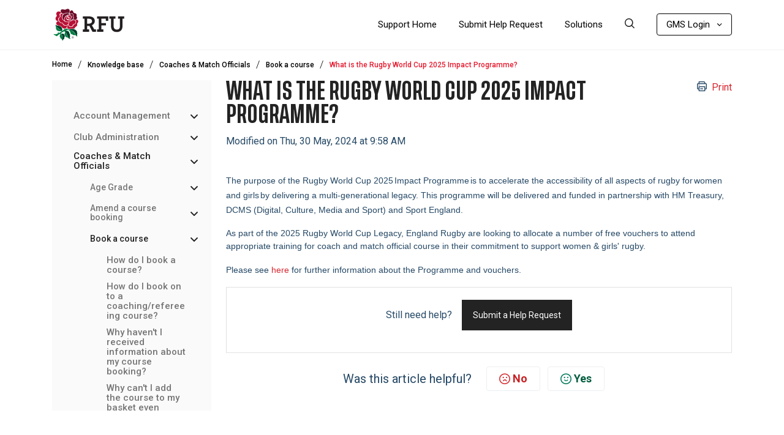

--- FILE ---
content_type: text/html; charset=utf-8
request_url: https://help.rfu.com/support/solutions/articles/103000290116-what-is-the-rugby-world-cup-2025-impact-programme-
body_size: 137417
content:
<!DOCTYPE html>
<html lang="en" data-date-format="non_us" dir="ltr">

<head>

  <meta name="csrf-param" content="authenticity_token" />
<meta name="csrf-token" content="EQL/7Ki9QdrGHQAMj9vI9i5n+93ne9eyjbBTA2QYB0plGee8sM64yjDKmJY+DZxkB8QF6KA81s24NJ/RXTNV8A==" />

  <link rel='shortcut icon' href='https://s3.eu-central-1.amazonaws.com/euc-cdn.freshdesk.com/data/helpdesk/attachments/production/103023356490/fav_icon/r2cl3V4oLhkg5cFmsNbJISmYlovcZwSj_w.png' />

  <!-- Title for the page -->
<title> What is the Rugby World Cup 2025 Impact Programme? : RFU </title>

<!-- Meta information -->

      <meta charset="utf-8" />
      <meta http-equiv="X-UA-Compatible" content="IE=edge,chrome=1" />
      <meta name="description" content= "" />
      <meta name="author" content= "" />
       <meta property="og:title" content="What is the Rugby World Cup 2025 Impact Programme?" />  <meta property="og:url" content="https://help.rfu.com/support/solutions/articles/103000290116-what-is-the-rugby-world-cup-2025-impact-programme-" />  <meta property="og:description" content=" The purpose of the Rugby World Cup 2025 Impact Programme is to accelerate the accessibility of all aspects of rugby for women and girls by delivering a multi-generational legacy. This programme will be delivered and funded in partnership with HM ..." />  <meta property="og:image" content="/assets/misc/logo.png?702017" />  <meta property="og:site_name" content="RFU" />  <meta property="og:type" content="article" />  <meta name="twitter:title" content="What is the Rugby World Cup 2025 Impact Programme?" />  <meta name="twitter:url" content="https://help.rfu.com/support/solutions/articles/103000290116-what-is-the-rugby-world-cup-2025-impact-programme-" />  <meta name="twitter:description" content=" The purpose of the Rugby World Cup 2025 Impact Programme is to accelerate the accessibility of all aspects of rugby for women and girls by delivering a multi-generational legacy. This programme will be delivered and funded in partnership with HM ..." />  <meta name="twitter:image" content="/assets/misc/logo.png?702017" />  <meta name="twitter:card" content="summary" />  <link rel="canonical" href="https://help.rfu.com/support/solutions/articles/103000290116-what-is-the-rugby-world-cup-2025-impact-programme-" /> 

<!-- Responsive setting -->
<link rel="apple-touch-icon" href="https://s3.eu-central-1.amazonaws.com/euc-cdn.freshdesk.com/data/helpdesk/attachments/production/103023356490/fav_icon/r2cl3V4oLhkg5cFmsNbJISmYlovcZwSj_w.png" />
        <link rel="apple-touch-icon" sizes="72x72" href="https://s3.eu-central-1.amazonaws.com/euc-cdn.freshdesk.com/data/helpdesk/attachments/production/103023356490/fav_icon/r2cl3V4oLhkg5cFmsNbJISmYlovcZwSj_w.png" />
        <link rel="apple-touch-icon" sizes="114x114" href="https://s3.eu-central-1.amazonaws.com/euc-cdn.freshdesk.com/data/helpdesk/attachments/production/103023356490/fav_icon/r2cl3V4oLhkg5cFmsNbJISmYlovcZwSj_w.png" />
        <link rel="apple-touch-icon" sizes="144x144" href="https://s3.eu-central-1.amazonaws.com/euc-cdn.freshdesk.com/data/helpdesk/attachments/production/103023356490/fav_icon/r2cl3V4oLhkg5cFmsNbJISmYlovcZwSj_w.png" />
        <meta name="viewport" content="width=device-width, initial-scale=1.0, maximum-scale=5.0, user-scalable=yes" /> 

<link href="https://fonts.googleapis.com/css2?family=Montserrat:wght@300;400;500;600;700;800&display=swap" rel="stylesheet">
<link href="https://fonts.googleapis.com/css2?family=Roboto:wght@300;400;500;700;900&display=swap" rel="stylesheet">

<style>
	.navbar-menu-section .right-block ul.list-items li.login-btn a:after, .announcement-category-block .category-block-inner:hover .article-image:before, .article-image:after, .page-banner:before {
		content: "";
	}
	.breadcrumb a:not(:first-child):before {
        content: "/";
    }
</style>

  <link rel="icon" href="https://s3.eu-central-1.amazonaws.com/euc-cdn.freshdesk.com/data/helpdesk/attachments/production/103023356490/fav_icon/r2cl3V4oLhkg5cFmsNbJISmYlovcZwSj_w.png" />

  <link rel="stylesheet" href="/assets/cdn/portal/styles/theme.css?FD003" nonce="/XRT8HRxkH302qgELKBkeA=="/>

  <style type="text/css" nonce="/XRT8HRxkH302qgELKBkeA=="> /* theme */ .portal--light {
              --fw-body-bg: #F5F7F9;
              --fw-header-bg: #F5F7F9;
              --fw-header-text-color: #12344D;
              --fw-helpcenter-bg: #d8262f;
              --fw-helpcenter-text-color: #FFFFFF;
              --fw-footer-bg: #232323;
              --fw-footer-text-color: #FFFFFF;
              --fw-tab-active-color: #d8262f;
              --fw-tab-active-text-color: #FFFFFF;
              --fw-tab-hover-color: #FFFFFF;
              --fw-tab-hover-text-color: #12344D;
              --fw-btn-background: #FFFFFF;
              --fw-btn-text-color: #12344D;
              --fw-btn-primary-background: #d8262f;
              --fw-btn-primary-text-color: #FFFFFF;
              --fw-baseFont: Roboto;
              --fw-textColor: #232323;
              --fw-headingsFont: Roboto;
              --fw-linkColor: #d8262f;
              --fw-linkColorHover: #d8262f;
              --fw-inputFocusRingColor: #EBEFF3;
              --fw-formInputFocusColor: #EBEFF3;
              --fw-card-bg: #FFFFFF;
              --fw-card-fg: #264966;
              --fw-card-border-color: #EBEFF3;
              --fw-nonResponsive: #F5F7F9;
              --bs-body-font-family: Roboto;
    } </style>

    <style type="text/css" nonce="/XRT8HRxkH302qgELKBkeA==">
      /* Font CSS Start */
/*@import url('https://fonts.googleapis.com/css2?family=Montserrat:wght@300;400;500;600;700;800&display=swap');*/
@import url('https://fonts.googleapis.com/css2?family=Roboto:wght@300;400;500;700;900&display=swap');
@font-face {
    font-family: 'Tusker Grotesk 500';
    src: url('https://cdn.jsdelivr.net/gh/tag-dineshs/rfu/fonts/TuskerGrotesk-500Medium.eot');
    src: url('https://cdn.jsdelivr.net/gh/tag-dineshs/rfu/fonts/TuskerGrotesk-500Medium.eot?#iefix') format('embedded-opentype'),
        url('https://cdn.jsdelivr.net/gh/tag-dineshs/rfu/fonts/TuskerGrotesk-500Medium.woff2') format('woff2'),
        url('https://cdn.jsdelivr.net/gh/tag-dineshs/rfu/fonts/TuskerGrotesk-500Medium.woff') format('woff'),
        url('https://cdn.jsdelivr.net/gh/tag-dineshs/rfu/fonts/TuskerGrotesk-500Medium.ttf') format('truetype'),
        url('https://cdn.jsdelivr.net/gh/tag-dineshs/rfu/fonts/TuskerGrotesk-500Medium.svg#TuskerGrotesk-5500Medium') format('svg');
    font-weight: 500;
    font-style: normal;
    font-display: swap;
}

/* Font CSS End */

/* Default CSS Start */
* {
    box-sizing: border-box;
}
html {
    scroll-behavior: smooth;
}
body {
    padding: 0;
    margin: 0;
    font-family: 'Roboto', sans-serif;  
    background-color: #FFFFFF;
}
h1, h2, h3, h4, h5, h6 {
    padding: 0;
    margin: 0;
    font-family: 'Tusker Grotesk 500';
    font-weight: normal;
}
p, ul, li, figure,span, em {
    padding: 0;
    margin: 0;
    font-family: 'Roboto', sans-serif;
}
*:focus, a:hover, a:focus, button:hover, button:focus, .form-control:focus {
    text-decoration: none;
    outline: 0 none;
    box-shadow: none;
    transition: all 0.3s ease-in-out;
}
ul, li {
    list-style: none;
    font-family: 'Roboto', sans-serif;
}
img {
    max-width: 100%;
}
.row {
    display: flex;
    flex-wrap: wrap;   
}
.col {
    flex-basis: 0;
    flex-grow: 1;
    max-width: 100%;
}

.container {    
    width: 100%;
    padding: 0 15px;
    margin: 0 auto;
}
.d-block {
    display: block;
}
.d-flex {
    display: flex;
}
.flex-wrap {
    flex-wrap: wrap;
}
.flex-nowrap {
    flex-wrap: nowrap;
}
.align-start {
    align-items: flex-start;
}
.align-center {
    align-items: center;
}
.align-end {
    align-items: flex-end;
}
.justify-center {
    justify-content: center;
}
.justify-between {
    justify-content: space-between;
}
.justify-lg-start {
    justify-content: flex-start;
}
.justify-end {
    justify-content: flex-end;
}
.text-center {
    text-align: center;
}
.text-left {
    text-align: left;
}
.text-right {
    text-align: right;
}
.block-section {
    padding: 70px 0;
}
.col-25, .col-33, .col-50 {
    flex: 0 0 100%;
    max-width: 100%;
}
/* Default CSS End */

/* Custom CSS Start */
.header-section {
    position: fixed;
    left: 0;
    top: 0;
    padding: 12px 0;
    width: 100%;
    background: #FFFFFF;
    border-bottom: 1px solid #f3f3f3;
    transition: all 0.3s ease-in-out;
    z-index: 10;
}
.header-sticky .header-section {
    background: #FFFFFF;
    box-shadow: 0 0 12px #0000001C;
    padding: 7px 0;  
    z-index: 12;  
    transition: all 0.3s ease-in-out;
}
.navbar-menu-section .left-block .logo-block {
    max-width: 320px;
}
.navbar-menu-section .left-block .logo-block a {
    display: block;
    position: relative;
    max-width: 120px;
}
.navbar-menu-section .right-block {
    display: flex;
    align-items: center;
}
.navbar-menu-section .right-block ul.list-items {
    display: flex;
    align-items: center;
}
.navbar-menu-section .right-block ul.list-items li:not(:last-child) {
    padding-right: 36px;
}
.navbar-menu-section .right-block ul.list-items li a {
    font-size: 15px;
    line-height: 24px;
    color: #000000;
    display: block;
    position: relative;
    cursor: pointer;
    font-family: 'Roboto', sans-serif;
}
.navbar-menu-section .right-block ul.list-items li.login-btn {
    min-width: 107px;
    display: flex;
    align-items: center;
    flex-wrap: wrap;
}
.navbar-menu-section .right-block ul.list-items li.login-btn a {
    padding: 5px 35px 5px 15px;
    border: 1px solid #000000;
    border-radius: 4px;
    background: transparent;
    transition: all 0.3s ease-in-out;
}
.navbar-menu-section .right-block ul.list-items li.login-btn a:not(:last-child) {
    margin-right: 36px;
}
.navbar-menu-section .right-block ul.list-items li.login-btn a:after {
    content: "";
    position: absolute;
    right: 15px;
    top: 50%;
    width: 10px;
    height: 10px;
    margin-top: -5px;
    background: url(https://cdn.jsdelivr.net/gh/tag-dineshs/rfu/images/arrow-down-black.svg) no-repeat center;
}
.navbar-menu-section .right-block ul.list-items li.login-btn a:hover {
    border: 1px solid #4D4D4D;
    background: #4D4D4D;
    color: #FFFFFF;
    transition: all 0.3s ease-in-out;
}
.navbar-menu-section .right-block ul.list-items li.login-btn a:hover:after {
    background: url(https://cdn.jsdelivr.net/gh/tag-dineshs/rfu/images/arrow-down-white.svg) no-repeat center;
}
.menuToggle {
    width: 25px;
}
.hamburger {
    width: 25px;
    cursor: pointer;
    position: relative;
    z-index: 1;
}
.hamburger span {
    width: 25px;
    height: 2px;
    background: #000000;
    display: block;
    margin: 3px 0;
    transition: all 0.3s ease-in-out;
}
.hamburger-menu {    
    width: 300px;
    height: 100%;
    position: fixed;
    right: -100%;
    top: 0;
    padding: 35px;
    padding-top: 60px;
    background: #4D4D4D;
    z-index: 1031;
    -webkit-font-smoothing: antialiased;
    transition: all 0.3s cubic-bezier(0.77,0.2,0.05,1.0);
}
.hamburger-menu li {
    margin: 15px 0;
}
.open .hamburger {
    transition: all 0.3s ease-in-out;
    transition-delay: 0.3s;
    transform: rotate(45deg);
    position: fixed;
    right: 30px;
    top: 35px;
    z-index: 1032;
}
.open .hamburger span:first-child {
    transform: translateY(4px);
    transition-delay: 0.3s;
}
.open .hamburger span:nth-child(2) {
    width: 0;
}
.open .hamburger span:last-child {
    transform: translateY(-4px) rotate(90deg);
    transition-delay: 0.3s;
}
.open .hamburger-menu {
    right: 0;
}
.navbar-menu-section .right-block ul.list-items.menu-icon, .menu-search {
    display: none !important;
}
.page-banner {
    /*
  Updated by Dean Staggs 09/11/2023
  background: url(https://cdn.jsdelivr.net/gh/tag-dineshs/rfu/images/banner.jpg) repeat;
  */
  background: url(https://rfu.widen.net/content/xjueiehrhz/jpeg/CSC%20Homepage%20Banner%20Image.jpeg?w=640&keep=c&crop=yes&color=cccccc&quality=80&u=hjokav) no-repeat;
    background-size: cover;
    background-position: center;
  /*
  Updated by Dean Staggs 09/11/2023
  padding: 140px 0 140px;
  */
  padding: 140px 0 200px;  
  position: relative;
    border: none;
}
/*
Commented out by Dean Staggs 09/11/2023

.page-banner:before {
    content: "";
    position: absolute;
    bottom: -50px;
    left: 0;
    width: 100%;
    height: 100px;
    background: url(https://cdn.jsdelivr.net/gh/tag-dineshs/rfu/images/banner-bottom.jpg) no-repeat;
    background-size: cover;
    background-position: center;
}*/
.search-block {
    max-width: 600px;
    margin: 0 auto;
    text-align: center;
}
.search-block p {
    font-family: Roboto,sans-serif;
    font-size: 18px;
    font-weight: 500;
    line-height: 24px;
    color: #D0021B;
    margin-bottom: 24px;
}
.search-block .heading {
    font-family: 'Tusker Grotesk 500';
    font-weight: 500;
    color: #FFFFFF;
    font-size: 40px;
    letter-spacing: 2px;
    line-height: 55px;
    margin-bottom: 36px;
    text-transform: uppercase;
}
/*.search-block .input-group {
    max-width: 510px;
    margin: 0 auto;
}*/
.search-block .input-group input {
    font-family: Roboto,sans-serif;
    font-weight: 400;
    font-size: 16px;
    background: #FFFFFF;
    color: #232323;
    border: 1px solid #FFFFFF;
    border-radius: 0;
    height: auto;
    padding: 16px;
}
.search-block .input-group input::-webkit-input-placeholder {
    color: #23232373;
}
.search-block .input-group input:-ms-input-placeholder {
    color: #23232373;
}
.search-block .input-group input::placeholder {
    color: #23232373;
}

.card-block-section {
   transform: translateY(-50%);
  /*Updated by Dean Staggs 09/11/2023
	margin-top: -50px;
	 position: relative;
  */
   
}
.card-block-items {
    max-width: 860px;
    margin: 0 auto;
    padding: 32px;
    background: url(https://cdn.jsdelivr.net/gh/tag-dineshs/rfu/images/tile-bg.png) no-repeat center;
    background-size: cover;
    background-color: #FFFFFF;
    border-radius: 12px;
    box-shadow: 0px 0px 12px #0000001C;
}
.card-item a {
    padding: 20px;
}
.card-block-inner img {
    width: 100%;
    max-width: 54px;
    min-height: 54px;
    margin: 0 auto;
    margin-bottom: 24px;
}
.card-block-inner h5 {
    font-weight: 500;
    font-size: 18px;
    color: #000000;
    text-transform: uppercase;
}
.category-block-items .category-item {
    padding: 0 25px;
    margin-bottom: 50px;
}
.category-block-items .category-item a {
    height: 100%;
}
.category-block-section.block-section {
    padding-bottom: 20px;
}
.category-block-items .category-block-inner {
    height: 100%;
    width: 100%;
    padding: 36px 26px;
    border-radius: 12px;
    box-shadow: 0px 0px 12px #0000001C;
    background: url(https://cdn.jsdelivr.net/gh/tag-dineshs/rfu/images/tile-bg.png) repeat center;
    background-size: 840px;
    transition: all 0.3s ease-in-out;
}
.category-block-items .category-block-inner:hover {
    box-shadow: 0px 0px 15px #0000001F;
    transition: all 0.3s ease-in-out;
}
.category-block-items .category-block-inner img {
    width: 100%;
    max-width: 54px;
    margin: 0 auto;
    margin-bottom: 16px;
}
.category-block-items .category-block-inner h5 {
    font-weight: 500;
    font-size: 18px;
    color: #000000;
    text-align: center;
    text-transform: uppercase;
}
.category-block-items .category-block-inner p {
    font-family: Roboto,sans-serif;
    font-weight: 400;
    font-size: 16px;
    color: #232323;
    margin-top: 22px;
    display: -webkit-box;
    max-width: 100%;
    -webkit-line-clamp: 2;
    -webkit-box-orient: vertical;
    overflow: hidden;
}
.announcement-category-block-section {
    padding-top: 0;
    padding-bottom: 10px;
}
.title-block {
    margin-bottom: 40px;
}
.title-block h3 {
    font-family: 'Tusker Grotesk 500';
    font-size: 32px;
    line-height: 40px;
    font-weight: 500;
    color: #000000;
    text-transform: uppercase;
}
.announcement-category-block .category-item {
    margin-bottom: 60px;
}
.announcement-category-block .category-block-inner {
    position: relative;
    transition: all 0.3s ease-in-out;
}
.announcement-category-block .article-date {
    position: absolute;
    top: 15px;
    right: 15px;
    z-index: 1;
}
.announcement-category-block .article-date p {
    font-family: Roboto,sans-serif;
    font-weight: 700;
    font-size: 18px;
    color: #FFFFFF;
}
.article-bottom-block {
    padding-top: 24px;
    text-align: left;
}
.article-bottom-block h5 {
    font-family: Roboto,sans-serif;
    font-weight: 500;
    font-size: 16px;
    line-height: 24px;
    color: #D0021B;
    text-align: left;
    margin-bottom: 5px;
}
.article-bottom-block p {
    font-family: Roboto,sans-serif;
    font-weight: 700;
    font-size: 24px;
    line-height: 32px;
    color: #232323;
    text-align: left;
    margin-bottom: 0px;
    display: -webkit-box;
    max-width: 100%;
    -webkit-line-clamp: 2;
    -webkit-box-orient: vertical;
    overflow: hidden;
    transition: all 0.3s ease-in-out;
}
.article-image {
    position: relative;
    aspect-ratio: 6 / 5;
}
.article-image img {
    object-fit: cover;
    position: absolute;
    top: 0;
    left: 0;
    width: 100%;
    height: 100%;
    min-height: 345px;
}
.article-image:after {
    content: "";
    position: absolute;
    top: 0;
    left: 0;
    height: 100%;
    width: 100%;
    background: linear-gradient(to bottom, rgba(0, 0, 0, 0.3), rgba(255, 255, 255, 0));
}
.article-image.no-image {
    background: #D8262F;
    width: 100%;
    height: 100%;
    position: relative;
    min-height: 348px;
}
.announcement-category-block .category-block-inner:hover .article-image:before {
    content: "";
    position: absolute;
    height: 100%;
    width: 100%;
    top: 0;
    right: 0;
    bottom: 0;
    left: 0;
    opacity: 0.8;
    background: #D0021B;
    z-index: 1;
    transition: all 0.3s ease-in-out;
}
.announcement-category-block .category-block-inner:hover .article-bottom-block p {
    color: #767676;
    transition: all 0.3s ease-in-out;
}
.category-inner {
    padding: 64px 48px;
    background: #000000;
    min-height: 345px;
}
.category-inner span {
    font-family: Roboto,sans-serif;
    font-weight: 700;
    font-size: 18px;
    line-height: 24px;
    color: #D0021B;
    display: block;
    position: relative;
    margin-bottom: 8px;
}
.category-inner h4 {
    font-weight: 500;
    font-size: 36px;
    line-height: 36px;
    color: #FFFFFF;
    margin-bottom: 18px;
    text-transform: uppercase;
}
.category-inner p {
    font-family: Roboto,sans-serif;
    font-weight: 400;
    font-size: 18px;
    line-height: 24px;
    color: #FFFFFF;
    margin-bottom: 30px;
}
.category-inner a {
    font-family: Roboto,sans-serif;
    font-weight: 400;
    font-size: 14px;
    line-height: 24px;
    color: #FFFFFF;
    position: relative;
    min-width: 150px;
    padding: 18px;
    background: #4D4D4D;
    transition: all 0.3s ease-in-out;
}
.category-inner a img {
    margin-left: 36px;
}
.category-inner a:hover {
    background: #232323;
    transition: all 0.3s ease-in-out;
}
.category-frame .twitter-tweet {
    margin: 0 !important;
    max-height: 347px;
    overflow: auto;
    /*border: 1px solid #DFE6E9;*/
    border-radius: 12px;
}
.general-category-block-section {
    padding: 45px 0;
    background-color: #FAFAFA;
}
.folder-item-inner {
    margin-bottom: 35px;
}
.folder-item-inner h4 {
    font-family: Roboto,sans-serif;
    font-weight: 700;
    font-size: 18px;
    line-height: 24px;
    color: #000000;
    position: relative;
    margin-bottom: 12px;
}
.folder-item-inner .article-list a {
    font-family: Roboto,sans-serif;
    font-weight: 400;
    font-size: 16px;
    line-height: 24px;
    color: #000000;
    position: relative;
    width: 100%;
    display: block;
    text-overflow: ellipsis;
    white-space: nowrap;
    overflow: hidden;
    transition: all 0.3s ease-in-out;
}
.folder-item-inner .article-list a:hover {
    color: #969696;
}
.folder-item-inner .article-list li:not(:last-child) {
    padding-bottom: 6px;
}
.folder-item-inner .redirect-btn {
    margin-top: 24px;
}
.folder-item-inner .redirect-btn a {
    font-family: Roboto,sans-serif;
    font-weight: 500;
    font-size: 16px;
    line-height: 24px;
    color: #989898;
    position: relative;
}
.folder-item-inner .redirect-btn a img {
    margin-left: 45px;
}
.general-category-block .common-redirect-btn {
    text-align: center;
}
.general-category-block .common-redirect-btn a {
    font-family: Roboto,sans-serif;
    font-weight: 400;
    font-size: 14px;
    line-height: 24px;
    color: #FFFFFF;
    min-width: 150px;
    padding: 13px 18px;
    background: #232323;
    width: max-content;
    margin: 0 auto;
    margin-top: 35px;
    position: relative;
    display: block;
    transition: all 0.3s ease-in-out;
}
.general-category-block .common-redirect-btn a:hover {
    background: #4D4D4D;
    transition: all 0.3s ease-in-out;
}
.general-category-block .common-redirect-btn a img {
    margin-left: 45px;
}
.footer-section.block-section {
    padding: 26px 0;
}
.footer-top-block {
    background: #232323;
}
.footer-top-block h4 {
    font-family: Roboto,sans-serif;
    font-size: 24px;
    line-height: 20px;
    font-weight: 700;
    color: #989898;
    margin-bottom: 24px;
}
.social-media-icons a {
    padding: 0 6px;
}
.footer-bottom-block.block-section {
    padding: 45px 0;
    background: #000000;
}
.footer-bottom-block .left-block {
    width: 60%;
}
.footer-bottom-block .right-block {
    width: 40%;
    text-align: center;
}
.footer-bottom-block .copyrights p, .footer-bottom-block .left-block ul.menu-list li a {
    font-family: Roboto,sans-serif;
    font-size: 13px;
    line-height: 24px;
    color: #989898;
    display: block;
    position: relative;
    transition: all 0.3s ease-in-out;
}
.footer-bottom-block .left-block ul.menu-list li a {
    cursor: pointer;
    padding: 0 12px;
}
.footer-bottom-block .left-block ul.menu-list li a:hover {
    color: #D0021B;
    transition: all 0.3s ease-in-out;
}
.footer-bg-section {
    height: 10px;
    width: 100%;
    background: #a71930;
}
.content-inner {
    margin-top: 80px;
    transition: all 0.3s ease-in-out;
}
.header-sticky .content-inner {
    margin-top: 70px;
    transition: all 0.3s ease-in-out;
}
.breadcrumb {
    margin: 0;
    padding: 8px 0;
}
.breadcrumb a {
    font-family: Roboto,sans-serif;
    font-size: 12px;
    line-height: 18px;
    font-weight: 500;
    color: #000000;
    margin: 0;
    position: relative;
    margin-right: 4px;
}
.breadcrumb a:last-child {
    color: #E41C30;
}
.breadcrumb a:not(:first-child):before {
    content: "/";
    margin: 0 10px 0 5px;
    color: #000000;
    font-size: 16px;
    font-weight: 200;
    position: relative;
    top: 1px;
}
.breadcrumb a:last-child {
    pointer-events: none;
}
.breadcrumb a:before, .breadcrumb span:before {
    color: #000000;
}
.search-header-block {
    position: relative;
    transition: all 0.3s ease-in-out;
}
.search-header-block .fw-search button {
    height: auto;
}
.search-header-block .search-inner .search-icon.icon-search:before {
    color: #232323;
}
.search-header-block .search-inner .close-icon, .search-header-block .search-inner .form-group.fw-search, .search-header-block .search-inner.open .search-icon {
    display: none;
}
.search-header-block .search-inner.open .close-icon, .search-header-block .search-inner.open .form-group.fw-search {
    display: block;
}
.search-header-block .search-inner input {
    font-family: Roboto,sans-serif;
    font-weight: 400;
    font-size: 12px;
    color: #FFFFFF;
    height: auto;
    border: 1px solid #232323;
    background: #232323;
    padding: 16px;
    border-radius: 0;
    transition: all 0.3s ease-in-out;
}
.search-header-block .search-inner button.input-group-text, .search-header-block .search-inner button.input-group-text:hover {
    height: auto;
    border: 1px solid #232323;
    background: #232323;
    border-radius: 0;
    padding: 0;
}
.search-header-block .search-inner input::placeholder {
    color: #FFFFFF;
}
.search-header-block .search-inner input::-webkit-input-placeholder {
    color: #FFFFFF;
}
.search-header-block .search-inner input:-ms-input-placeholder {
    color: #FFFFFF;
}
.search-header-block .search-inner .icon-search:before {
    color: #FFFFFF;
}
.search-header-block .search-inner.open .form-group.fw-search {
    position: absolute;
    right: 25px;
    top: 50%;
    width: 100%;
    min-width: 340px;
    transform: translateY(-50%);
}
/*.search-header-block .fw-autocomplete-wrapper {
    display: none;
}*/
.header-section.inner-page {
    border-bottom: 1px solid #f3f3f3;
}
.mobile-menu h3 {
    font-family: 'Tusker Grotesk 500';
    font-style: normal;
    font-weight: 500;
    font-size: 15px;
    line-height: 17px;
    color: #FFFFFF;
    background: #232323;
    padding: 10px;
    display: none !important;
    cursor: pointer;
    user-select: none;
    position: relative;
    border-radius: 5px;
    border-bottom: none;
}
.mobile-menu h3:after {
    content: "";
    border-style: solid;
    border-width: 3px 3px 0 0;
    border-right: 3px solid;
    border-color: #FFFFFF;
    display: inline-block;
    height: 8px;
    right: 10px;
    position: absolute;
    top: 50%;
    margin-top: -6px;
    transform: rotate(135deg);
    vertical-align: middle;
    width: 8px;
    transition: all 0.5s ease;
}
.mobile-menu h3.active:after {
    transform: rotate(-45deg);
    margin-top: -2px;
    transition: all 0.5s ease;
}
.left-block .accordion {
    list-style: none;
    padding: 0;
}
.left-block .accordion .inner {
    padding-left: 12px;
    padding-top: 15px;
    overflow: hidden;
    display: none;
    width: 100%;
}
.left-block .accordion .category-active .inner.folder-list-item {
    display: block;
}
.left-block .accordion .category-active .inner.folder-list-item .folder-active .inner {
    display: block;
}
.left-block .accordion li {
    list-style-type: none;
    padding: 6px 0 5px 15px;
    display: flex;
    justify-content: space-between;
    align-items: center;
    flex-wrap: wrap;
}
.left-block .accordion li.category-active > a, .left-block .accordion .folder-active > a, .left-block .accordion .article-active > a {
    color: #232323;
}
.left-block .accordion li:first-child {
    padding-top: 0;
}
.left-block .accordion li:last-child {
    padding-bottom: 0;
}
.left-block .accordion li a {
    width: calc(100% - 20px);
    color: #767676;
    line-height: 1.1;
}
.left-block .accordion li span.toggle {
    color: #767676;
    width: 16px;
}
.block-items-left {
    max-height: 540px;
    overflow: auto;
    background: #fafafa;
    padding: 40px 20px;
}
.block-items-left::-webkit-scrollbar {
    width: 4px;
}
.block-items-left::-webkit-scrollbar-track {
    border-radius: 6px;
    background: #EBEFF3; 
}
.block-items-left::-webkit-scrollbar-thumb {
    background: #264966; 
    border-radius: 6px;
}
.block-items-left::-webkit-scrollbar-thumb:hover {
    background: #264966; 
}
.inner-category-block-section .category-list {
    display: block;
    height: 100%;
}
.category-list-items {
    padding: 12px 0;
}
.category-list-items:last-child {
    padding-bottom: 0px;
}
.category-list-items a {
    font-family: Roboto,sans-serif;
    font-weight: 500;
    font-size: 15px;
    color: #232323;
}
.folder-list-items {
    padding: 12px 15px;
}
.folder-list-items:last-child {
    padding-bottom: 0px;
}
.folder-list-items a {
    font-family: Roboto,sans-serif;
    font-weight: 500;
    font-size: 14px;
    color: #232323;
}
.article-list-items {
    padding: 12px 15px;
}
.article-list-items:last-child {
    padding-bottom: 0px;
}
.article-list-items a {
    font-family: Roboto,sans-serif;
    font-weight: 500;
    font-size: 15px;
    color: #666666;
}
.article-list-items.article-active a {
    color: #232323;
}
.left-block .mobile-menu ul.accordion {
    display: block;
}
/*.category-list-items.category-active > .toggle > img, .folder-list-items.folder-active .toggle > img, 
.category-list-items.active > .toggle > img, .folder-list-items.active .toggle > img {
    transform: rotate(180deg);
}*/
.category-list-items.active > .toggle > img, .folder-list-items.active .toggle > img {
    transform: rotate(180deg);
}
.category-list-items > .toggle > img, .folder-list-items .toggle > img, .article-list-items .toggle > img {
    transform: rotate(0deg);
}
.inner-category-block-section {
    padding-bottom: 32px;
}
.recent-articles {
    padding: 32px 48px;
}
.recent-articles h4 {
    font-size: 24px;
}
.recent-articles-list a {
    font-size: 16px;
    color: #FFFFFF;
    background: transparent;
    display: block;
    position: relative;
    padding: 4px;
    padding-left: 0;
    min-width: inherit;
    overflow: hidden;
    text-overflow: ellipsis;
    white-space: nowrap;
    width: 100%;
}
.recent-articles-list a:hover {
    color: #D0021B;
    background: transparent;
}
.search-mobile .input-group input {
    font-family: Roboto,sans-serif;
    font-weight: 400;
    font-size: 16px;
    background: #FFFFFF;
    color: #232323;
    border: 1px solid #232323;
    border-radius: 0;
    height: auto;
    padding: 16px;
}
.search-mobile .input-group input::-webkit-input-placeholder {
    color: #23232373;
}
.search-mobile .input-group input:-ms-input-placeholder {
    color: #23232373;
}
.search-mobile .input-group input::placeholder {
    color: #23232373;
}
.search-mobile .icon-search:before {
    color: #232323;
}
.title-block.description {
    margin-bottom: 60px;
}
.article-ticket-btn, .article-feedback {
    padding: 10px 0;
}
.article-ticket-btn {
    margin: 12px 0;
    text-align: center;
    min-height: 42px;
    border: solid 1px #e2e2e2;
    padding: 20px;
}
.article-ticket-btn a {
    font-family: Roboto,sans-serif;
    font-weight: 400;
    font-size: 14px;
    line-height: 24px;
    color: #FFFFFF;
    padding: 13px 18px;
    background: #232323;
    margin-left: 12px;
    display: inline-block;
    transition: all 0.3s ease-in-out;
}
.article-ticket-btn a:hover {
    background: #4D4D4D;
    transition: all 0.3s ease-in-out;
}
/* Custom CSS End */

/* Theme CSS Start */
.search-block .fw-search button.input-group-text, .search-block .fw-search button.input-group-text:hover, 
.search-mobile .fw-search button.input-group-text, .search-mobile .fw-search button.input-group-text:hover {
    height: auto;
    border: 1px solid #FFFFFF;
    background: #FFFFFF;
    border-radius: 0;
    padding: 0;
}
.search-mobile .fw-search button.input-group-text, .search-mobile .fw-search button.input-group-text:hover {
    border: 1px solid #232323;
    border-left: 0;
}
.fw-avatar.dropdown-toggle:after {
    position: absolute;
    right: -15px;
    top: 50%;
}
.search-block .icon-search:before {
    font-size: 25px;
    color: #232323;
}
.fw-search input:focus+button {
    box-shadow: none !important;
}
/*.search-block .fw-autocomplete-wrapper {
    max-width: 510px;
}*/
.fw-category-wrapper .fw-section-heading a, .fw-page-title-wrapper .fw-search-meta-info .h1, .fw-page-title-wrapper .fw-search-meta-info h1 {
    text-transform: uppercase;
    color: #232323;
    font-weight: normal;
}
.fw-agent-actionbar.active {
    top: -50px !important;
}
.fw-search-meta-info {
    padding: 25px 0 13px !important;
    display: flex;
    align-items: center;
    justify-content: flex-start;
}
.search-mobile {
    display: none;
}
.fw-page-title {
    font-family: 'Tusker Grotesk 500';
    font-size: 32px;
    text-transform: uppercase;
    margin-bottom: 12px;
    font-weight: normal;
}
.fw-single-article-header {
    display: flex;
    align-items: flex-start;
    justify-content: space-between;
    margin-bottom: 24px;
}
.fw-single-article-header .print {
    width: 200px;
    text-align: right;
}
.fw-helpdesk-ticket-forms-dropdown-container .form-group .form-select, .semi-bold {
    font-weight: normal !important;
}
.icon-category {
    background: #FAE5E8;
    border-radius: 50%;
    padding: 10px;
    width: 40px;
    height: 40px;
    display: block;
    position: relative;
    box-sizing: border-box;
}
.icon-category:before {
    color: #D0021B;
    font-size: 20px;
    font-weight: bold;
    box-sizing: border-box;
    display: block;
}
.fw-autocomplete-wrapper {
    overflow-y: auto !important;
}
.category-block-inner .icon-category {
    padding: 14px;
    width: 54px;
    height: 54px;
    max-width: 54px;
    margin: 0 auto;
    margin-bottom: 16px;
}
.category-block-inner .icon-category:before {
    font-size: 26px;
}
.article_view .fw-content-wrapper h1, .article_view .fw-content-wrapper h2, .article_view .fw-content-wrapper h3, .article_view .fw-content-wrapper h4, 
.article_view .fw-content-wrapper h5, .article_view .fw-content-wrapper h6 {
    font-family: inherit;
}
.article_view .fw-content-wrapper .fw-page-title {
    font-family: 'Tusker Grotesk 500';
}

/*Added by RFU*/
table, td {
	border:#ccc 1px solid; 
	padding: 0.5rem;
  	vertical-align:top;
}

table tbody tr:nth-child(even) td {
	background:#e9e9e9;
}
.fw-content--single-article ul {
    padding-left: 2rem;
  margin: 8px 0 4px;
}
.fw-content--single-article li {
   list-style:disc;
}
/* Theme CSS End */

/* Responsive Css Start */
@media (max-width: 1480px) {
    .article-image {
        aspect-ratio: 5 / 5;
    }
}
@media (max-width: 1199px) {
    .navbar-menu-section .right-block ul.list-items.menu-items {
        display: none;
    }
    .navbar-menu-section .right-block ul.list-items.menu-icon, .menu-search {
        display: inline-flex !important;
    }
    .header-section .navbar-menu-section .right-block ul.list-items li a {
        color: #FFFFFF;
    }
    .header-section .navbar-menu-section .right-block ul.list-items li a.dropdown-item {
        color: #000000;
    }
    .header-section .navbar-menu-section .right-block ul.list-items li.login-btn a {
        border: 1px solid #FFFFFF;
    }
    .header-section .navbar-menu-section .right-block ul.list-items li.login-btn a:after {
        background: url(https://cdn.jsdelivr.net/gh/tag-dineshs/rfu/images/arrow-down-white.svg) no-repeat center;
    }
    .header-section .open .hamburger span {
        background: #FFFFFF;
    }
    .navbar-menu-section .right-block ul.list-items li.login-btn a {
        width: 100%;
    }
    .navbar-menu-section .right-block ul.list-items li.login-btn a:not(:last-child) {
        margin-bottom: 12px;
        margin-right: 0;
    }
    .search-header-block {
        margin-right: 15px;
    }
    .article-image {
        aspect-ratio: 5 / 4;
    }
}
@media (max-width: 962px) {
    .justify-lg-start {
        justify-content: center;
    }
    .card-block-section {
        padding-top: 70px;
        margin-top: 0;
    }
    .footer-bottom-block .left-block, .footer-bottom-block .right-block {
        width: 100%;
    }
    .footer-bottom-block .right-block {
        margin-top: 15px;
    }
    .article-image {
        aspect-ratio: inherit;
    }
    .article-image img {
        object-fit: cover;
        position: unset;
        width: 100%;
        height: 100%;
        min-height: 345px;
    }
    .mobile-menu h3 {
        display: block !important;
    }
    .mobile-menu h3.active {
        border-bottom-left-radius: 0;
        border-bottom-right-radius: 0;
    }
    .left-block .mobile-menu ul.accordion {
        display: none;
        background-color: #ffffff;
        padding: 5px 10px;
        border: 1px solid #e8e8e8;
        border-bottom-left-radius: 8px;
        border-bottom-right-radius: 8px;
        max-height: 220px;
        overflow: auto;
    }
    .block-items-left {
        padding: 0px;
        background-color: transparent;
    }
    .block-items-right {
        margin-top: 12px;
    }
    .left-block .accordion li.category-active, .left-block .accordion li.category-list-item {
        border: none;
    }
    .left-block .accordion li {
        padding: 6px 0 5px 0px;
    }
}
@media (max-width: 767px) {
    .footer-bottom-block .copyrights {
        margin-bottom: 15px;
    }
    .page-banner {
        padding: 155px 0 110px;
    }
    .search-block .heading {
        font-size: 30px;
        line-height: 35px;
        margin-bottom: 30px;
    }
    .title-block {
        margin-bottom: 24px;
    }
    .announcement-category-block .category-item, .title-block.description {
        margin-bottom: 45px;
    }
    .general-category-block .common-redirect-btn a {
        margin-top: 0;
    }
    .search-header-block {
        display: none;
    }
    .search-mobile {
        display: block;
    }
    .category-inner {
        padding: 24px;
    }
    .category-inner h4 {
        font-size: 28px;
        line-height: 28px;
    }
    .recent-articles-list a {
        font-size: 14px;
    }
    .recent-articles h4 {
        font-size: 16px;
        line-height: 16px;
    }
    .category-inner a {
        display: block;
    }
    .category-inner p {
        font-size: 16px;
    }
    .page-banner:before {
        bottom: 0;
    }
    .block-section {
        padding: 70px 0;
    }
}
@media (max-width: 567px) {
    .announcement-category-block .category-item, .title-block.description {
        margin-bottom: 32px;
    }
    .card-block-section {
        padding-top: 45px;
        margin-top: 0;
    }
    .category-inner {
        min-height: inherit;
    }
    .category-inner a {
        display: block;
        width: max-content;
    }
    .footer-bottom-block .left-block ul.menu-list li {
        width: 100%;
    }
    .page-banner {
        padding: 110px 0 110px;
    }
    .block-section {
        padding: 45px 0;
    }
}
@media (max-width: 380px) {
    .navbar-menu-section .left-block .logo-block {
        max-width: 240px;
    }
}
@media (max-width: 356px) {
    .navbar-menu-section .left-block .logo-block {
        max-width: 200px;
    }
}
@media (min-width: 576px) {
    .col-25, .col-33, .col-50 {
        flex: 0 0 50%;
        max-width: 50%;
    }
}
@media (min-width: 768px) {
    .col-25 {
        flex: 0 0 33.3333%;
        max-width: 33.3333%;
    }
    .col-33 {
        flex: 0 0 50%;
        max-width: 50%;
    }
    .block-section {
        padding: 70px 0;
    }
}
@media (min-width: 992px) {
    .inner-category-block-section .category-list {
        position: sticky;
        top: 70px;
    }
}
@media (min-width: 1200px) {
    .container {
        width: 1170px;
    }
    .col-25 {
        flex: 0 0 25%;
        max-width: 25%;
    }
    .col-33 {
        flex: 0 0 33.3333%;
        max-width: 33.3333%;
    }
    .col-50 {
        flex: 0 0 50%;
        max-width: 50%;
    }
}
@media (min-width: 1400px) {
    .container {
        width: 1360px;
    }
}
@media (min-width: 1480px) {
    .container {
        width: 1400px;
    }
}
/* Responsive Css End  */
@media print {
  .search-mobile, .category-list .mobile-menu, .menuToggle {
    display: none;
	}
}

/*added by RFU*/
p {margin-bottom:1rem;}

ul.accordion li.category-list-items:nth-child(1){
display:none;
}

.fw-content--single-article ol li{
list-style:decimal;
}
/*added by Dean Staggs as part of CR2040 on 04/11/2025 to fix issue with block jumping up page*/
@media (max-width: 767px){
.card-block-section {
    transform: translateY(0);
	}
}

    </style>
  <link href='https://fonts.googleapis.com/css?family=Roboto:regular,italic,500,700,700italic' rel='stylesheet' type='text/css' nonce='/XRT8HRxkH302qgELKBkeA=='>

  <script type="text/javascript" nonce="/XRT8HRxkH302qgELKBkeA==">
    window.cspNonce = "/XRT8HRxkH302qgELKBkeA==";
  </script>

  <script src="/assets/cdn/portal/scripts/nonce.js" nonce="/XRT8HRxkH302qgELKBkeA=="></script>

  <script src="/assets/cdn/portal/vendor.js" nonce="/XRT8HRxkH302qgELKBkeA=="></script>

  <script src="/assets/cdn/portal/scripts/head.js" nonce="/XRT8HRxkH302qgELKBkeA=="></script>

  <script type="text/javascript" nonce="/XRT8HRxkH302qgELKBkeA==">
      window.store = {};
window.store = {
  assetPath: "/assets/cdn/portal/",
  defaultLocale: "en",
  currentLocale: "en",
  currentPageName: "article_view",
  portal: {"id":103000047770,"name":"RFU","product_id":null},
  portalAccess: {"hasSolutions":true,"hasForums":false,"hasTickets":false,"accessCount":1},
  account: {"id":2629894,"name":"RFU","time_zone":"London","companies":[]},
  vault_service: {"url":"https://vault-service-eu.freshworks.com/data","max_try":2,"product_name":"fd"},
  blockedExtensions: "",
  allowedExtensions: "",
  search: {"all":"/support/search","solutions":"/support/search/solutions","topics":"/support/search/topics","tickets":"/support/search/tickets"},
  portalLaunchParty: {
    enableStrictSearch: false,
    ticketFragmentsEnabled: false,
    homepageNavAccessibilityEnabled: false,
    channelIdentifierFieldsEnabled: false,
  },
    article:{
      id: "103000290116",
    },





    marketplace: {"token":"eyJ0eXAiOiJKV1QiLCJhbGciOiJIUzI1NiJ9.[base64].qzKV4V-IYnZ5dtwAKonVk6UViDn7Sk4zz1vSNS9YjHc","data_pipe_key":"634cd594466a52fa53c54b5b34779134","region":"euc","org_domain":"rfu1.myfreshworks.com"},

  pod: "eu-central-1",
  region: "EU",
};
  </script>


</head>

<body class="portal portal--light  ">
  
  
<header>
    <div class="bg-light container-fluid">
        <div class="container">
            <a  id="" href="#fw-main-content" class="visually-hidden visually-hidden-focusable p-8 my-12 btn btn-outline-primary"

>Skip to main content</a>
        </div>
    </div>
    
    <div class="header-section inner-page clearfix">
        <div class="navbar-menu-section">
            <div class="container d-flex align-center justify-between">
                <div class="left-block">
                    <div class="logo-block">
                        <a href="/support/home">
                            <img src="https://cdn.jsdelivr.net/gh/tag-dineshs/rfu/images/rfu_logo.svg" alt="RFU" title="RFU">
                        </a>
                    </div>
                </div>
                <div class="right-block">
                    <div class="menu-block">
                        <ul class="list-items menu-items">
                            <li><a href="/support/home" title="Support Home">Support Home</a></li>
                            <li><a href="/support/tickets/new" title="Submit Help Request">Submit Help Request</a></li>
                            <li><a href="/support/solutions" title="Solutions">Solutions</a></li>
                            <!-- <li><a href="/support/tickets" title="Tickets">Tickets</a></li> -->
                            
                            <li>
                                <div class="search-header-block">
                                    <div class="search-inner">
                                        
<form action="/support/search/solutions" id="fw-search-form" data-current-tab="solutions">
  <div class="form-group fw-search  my-0">
    <div class="input-group">
      <input type="text" class="form-control" id="searchInput" name="term" value="" placeholder="Find some solutions here..." autocomplete="off" aria-label="Find some solutions here...">
      <button class="btn px-20 input-group-text" id="btnSearch" type="submit" aria-label="Search"><span class="icon-search"></span></button>
    </div>

    <div class="visually-hidden">
      <span id="srSearchUpdateMessage" aria-live="polite"></span>
    </div>

    <div class="fw-autocomplete-wrapper box-shadow bg-light br-8 p-16 d-none">
      <div class="fw-autocomplete-header " role="tablist">
        <button class="fw-search-tab " data-tab="all" role="tab" aria-selected="false">
          All
        </button>
        
          <button class="fw-search-tab fw-active-search-tab" data-tab="solutions" role="tab" aria-selected="true">
            Articles
          </button>
        
        
        
      </div>

      <div class="fw-loading my-80 d-none"></div>

      <div class="fw-autocomplete-focus">

        <div class="fw-recent-search">
          <div class="fw-recent-title d-none row align-items-center">
            <div class="col-8 fs-20 semi-bold"><span class="icon-recent me-8"></span>Recent Searches</div>
            <div class="col-4 px-0 text-end"><button class="btn btn-link fw-clear-all">Clear all</button></div>
          </div>
          <p class="ps-32 fw-no-recent-searches mb-16 d-none">No recent searches</p>
          <ul class="fw-no-bullet fw-recent-searches mb-16 d-none"></ul>
        </div>

        <div class="fw-popular-articles-search">
          <p class="fs-20 semi-bold fw-popular-title d-none"><span class="icon-article me-8"></span> Popular Articles</p>
          <ul class="fw-no-bullet fw-popular-topics d-none"></ul>
        </div>

        <div class="fw-solutions-search-results fw-results d-none">
          <hr class="mt-24" />
          <div class="fw-solutions-search-results-title row align-items-center">
            <div class="col-8 fs-20 semi-bold"><span class="icon-article me-8"></span>Articles</div>
            <div class="col-4 px-0 text-end"><a class="btn btn-link fw-view-all fw-solutions-view-all" href="/support/search/solutions">View all</a></div>
          </div>
          <ul class="fw-no-bullet fw-search-results fw-solutions-search-results-container"></ul>
        </div>

        <div class="fw-topics-search-results fw-results d-none">
          <hr class="mt-24" />
          <div class="fw-topics-search-results-title row align-items-center">
            <div class="col-8 fs-20 semi-bold"><span class="icon-topic me-8"></span>Topics</div>
            <div class="col-4 px-0 text-end"><a class="btn btn-link fw-view-all fw-topics-view-all" href="/support/search/topics">View all</a></div>
          </div>
          <ul class="fw-no-bullet fw-search-results fw-topics-search-results-container"></ul>
        </div>

        <div class="fw-tickets-search-results fw-results d-none">
          <hr class="mt-24" />
          <div class="fw-tickets-search-results-title row align-items-center">
            <div class="col-8 fs-20 semi-bold"><span class="icon-ticket me-8"></span>Tickets</div>
            <div class="col-4 px-0 text-end"><a class="btn btn-link fw-view-all fw-tickets-view-all" href="/support/search/tickets">View all</a></div>
          </div>
          <ul class="fw-no-bullet fw-search-results fw-tickets-search-results-container"></ul>
        </div>
      </div>

      <div class="fw-autocomplete-noresults d-none text-center py-40">
        <img src="/assets/cdn/portal/images/no-results.png" class="img-fluid fw-no-results-img" alt="no results" />
        <p class="mt-24 text-secondary">Sorry! nothing found for <br /> <span id="input_term"></span></p>
      </div>
    </div>
  </div>
</form>

                                        <span class="search">
                                            <i class="icon-btn icon-search search-icon"></i>
                                        </span>
                                        <i class="icon-btn icon-close close-icon"></i>
                                    </div>
                                </div>
                            </li>
                            
                            <li class="login-btn ">
                                
                                    <a href="https://gms.rfu.com/GMS/Dashboard/Organisation/457475" title="Login">GMS Login</a>
                              		<!-- <a href="/support/login" title="Login">Login</a>-->
                                
                            </li>
                        </ul>
                        <div class="menu-search d-flex align-center flex-nowrap justify-end">
                            
                            <div>
                                <div class="search-header-block">
                                    <div class="search-inner">
                                        
<form action="/support/search/solutions" id="fw-search-form" data-current-tab="solutions">
  <div class="form-group fw-search  my-0">
    <div class="input-group">
      <input type="text" class="form-control" id="searchInput" name="term" value="" placeholder="Find some solutions here..." autocomplete="off" aria-label="Find some solutions here...">
      <button class="btn px-20 input-group-text" id="btnSearch" type="submit" aria-label="Search"><span class="icon-search"></span></button>
    </div>

    <div class="visually-hidden">
      <span id="srSearchUpdateMessage" aria-live="polite"></span>
    </div>

    <div class="fw-autocomplete-wrapper box-shadow bg-light br-8 p-16 d-none">
      <div class="fw-autocomplete-header " role="tablist">
        <button class="fw-search-tab " data-tab="all" role="tab" aria-selected="false">
          All
        </button>
        
          <button class="fw-search-tab fw-active-search-tab" data-tab="solutions" role="tab" aria-selected="true">
            Articles
          </button>
        
        
        
      </div>

      <div class="fw-loading my-80 d-none"></div>

      <div class="fw-autocomplete-focus">

        <div class="fw-recent-search">
          <div class="fw-recent-title d-none row align-items-center">
            <div class="col-8 fs-20 semi-bold"><span class="icon-recent me-8"></span>Recent Searches</div>
            <div class="col-4 px-0 text-end"><button class="btn btn-link fw-clear-all">Clear all</button></div>
          </div>
          <p class="ps-32 fw-no-recent-searches mb-16 d-none">No recent searches</p>
          <ul class="fw-no-bullet fw-recent-searches mb-16 d-none"></ul>
        </div>

        <div class="fw-popular-articles-search">
          <p class="fs-20 semi-bold fw-popular-title d-none"><span class="icon-article me-8"></span> Popular Articles</p>
          <ul class="fw-no-bullet fw-popular-topics d-none"></ul>
        </div>

        <div class="fw-solutions-search-results fw-results d-none">
          <hr class="mt-24" />
          <div class="fw-solutions-search-results-title row align-items-center">
            <div class="col-8 fs-20 semi-bold"><span class="icon-article me-8"></span>Articles</div>
            <div class="col-4 px-0 text-end"><a class="btn btn-link fw-view-all fw-solutions-view-all" href="/support/search/solutions">View all</a></div>
          </div>
          <ul class="fw-no-bullet fw-search-results fw-solutions-search-results-container"></ul>
        </div>

        <div class="fw-topics-search-results fw-results d-none">
          <hr class="mt-24" />
          <div class="fw-topics-search-results-title row align-items-center">
            <div class="col-8 fs-20 semi-bold"><span class="icon-topic me-8"></span>Topics</div>
            <div class="col-4 px-0 text-end"><a class="btn btn-link fw-view-all fw-topics-view-all" href="/support/search/topics">View all</a></div>
          </div>
          <ul class="fw-no-bullet fw-search-results fw-topics-search-results-container"></ul>
        </div>

        <div class="fw-tickets-search-results fw-results d-none">
          <hr class="mt-24" />
          <div class="fw-tickets-search-results-title row align-items-center">
            <div class="col-8 fs-20 semi-bold"><span class="icon-ticket me-8"></span>Tickets</div>
            <div class="col-4 px-0 text-end"><a class="btn btn-link fw-view-all fw-tickets-view-all" href="/support/search/tickets">View all</a></div>
          </div>
          <ul class="fw-no-bullet fw-search-results fw-tickets-search-results-container"></ul>
        </div>
      </div>

      <div class="fw-autocomplete-noresults d-none text-center py-40">
        <img src="/assets/cdn/portal/images/no-results.png" class="img-fluid fw-no-results-img" alt="no results" />
        <p class="mt-24 text-secondary">Sorry! nothing found for <br /> <span id="input_term"></span></p>
      </div>
    </div>
  </div>
</form>

                                        <span class="search">
                                            <i class="icon-btn icon-search search-icon"></i>
                                        </span>
                                        <i class="icon-btn icon-close close-icon"></i>
                                    </div>
                                </div>
                            </div>
                            
                            <ul class="list-items menu-icon d-flex align-center flex-nowrap justify-end">
                                <li class="menuToggle">
                                    <div class="hamburger d-flex flex-wrap">
                                        <span></span>
                                        <span></span>
                                        <span></span>
                                    </div>
                                    <ul class="hamburger-menu">
                                        <li><a href="/support/home" title="Support Home">Support Home</a></li>
                                        <li><a href="/support/tickets/new" title="Submit Help Request">Submit Help Request</a></li>
                                        <li><a href="/support/solutions" title="Solutions">Solutions</a></li>
                                        <!-- <li><a href="/support/tickets" title="Tickets">Tickets</a></li> -->
                                        <li class="login-btn ">
                                            
                                                <a href="/support/login" title="Login">Login</a>
                                            
                                        </li>
                                    </ul>
                                </li>
                            </ul>
                        </div>
                    </div>
                </div>
            </div>
        </div>
    </div>
    
</header>

<main class="fw-main-wrapper content-inner article_view" id="fw-main-content">
  <section class="fw-sticky">
    <div class="container">
        <div class="row align-items-center py-8">
            <div class="col-md-12">
                <div class="breadcrumb">
                    <a href="/support/home">Home</a>
                    <a href="/support/solutions">Knowledge base</a>
                    <a href="/support/solutions/103000143417">Coaches &amp; Match Officials</a>
                    <a href="/support/solutions/folders/103000371501">Book a course</a>
                    <a href="/support/solutions/articles/103000290116-what-is-the-rugby-world-cup-2025-impact-programme-">What is the Rugby World Cup 2025 Impact Programme?</a>
                </div>
            </div>
            <div class="col-md-12 ms-auto search-mobile">
                
<form action="/support/search/solutions" id="fw-search-form" data-current-tab="solutions">
  <div class="form-group fw-search  my-0">
    <div class="input-group">
      <input type="text" class="form-control" id="searchInput" name="term" value="" placeholder="Find some solutions here..." autocomplete="off" aria-label="Find some solutions here...">
      <button class="btn px-20 input-group-text" id="btnSearch" type="submit" aria-label="Search"><span class="icon-search"></span></button>
    </div>

    <div class="visually-hidden">
      <span id="srSearchUpdateMessage" aria-live="polite"></span>
    </div>

    <div class="fw-autocomplete-wrapper box-shadow bg-light br-8 p-16 d-none">
      <div class="fw-autocomplete-header " role="tablist">
        <button class="fw-search-tab " data-tab="all" role="tab" aria-selected="false">
          All
        </button>
        
          <button class="fw-search-tab fw-active-search-tab" data-tab="solutions" role="tab" aria-selected="true">
            Articles
          </button>
        
        
        
      </div>

      <div class="fw-loading my-80 d-none"></div>

      <div class="fw-autocomplete-focus">

        <div class="fw-recent-search">
          <div class="fw-recent-title d-none row align-items-center">
            <div class="col-8 fs-20 semi-bold"><span class="icon-recent me-8"></span>Recent Searches</div>
            <div class="col-4 px-0 text-end"><button class="btn btn-link fw-clear-all">Clear all</button></div>
          </div>
          <p class="ps-32 fw-no-recent-searches mb-16 d-none">No recent searches</p>
          <ul class="fw-no-bullet fw-recent-searches mb-16 d-none"></ul>
        </div>

        <div class="fw-popular-articles-search">
          <p class="fs-20 semi-bold fw-popular-title d-none"><span class="icon-article me-8"></span> Popular Articles</p>
          <ul class="fw-no-bullet fw-popular-topics d-none"></ul>
        </div>

        <div class="fw-solutions-search-results fw-results d-none">
          <hr class="mt-24" />
          <div class="fw-solutions-search-results-title row align-items-center">
            <div class="col-8 fs-20 semi-bold"><span class="icon-article me-8"></span>Articles</div>
            <div class="col-4 px-0 text-end"><a class="btn btn-link fw-view-all fw-solutions-view-all" href="/support/search/solutions">View all</a></div>
          </div>
          <ul class="fw-no-bullet fw-search-results fw-solutions-search-results-container"></ul>
        </div>

        <div class="fw-topics-search-results fw-results d-none">
          <hr class="mt-24" />
          <div class="fw-topics-search-results-title row align-items-center">
            <div class="col-8 fs-20 semi-bold"><span class="icon-topic me-8"></span>Topics</div>
            <div class="col-4 px-0 text-end"><a class="btn btn-link fw-view-all fw-topics-view-all" href="/support/search/topics">View all</a></div>
          </div>
          <ul class="fw-no-bullet fw-search-results fw-topics-search-results-container"></ul>
        </div>

        <div class="fw-tickets-search-results fw-results d-none">
          <hr class="mt-24" />
          <div class="fw-tickets-search-results-title row align-items-center">
            <div class="col-8 fs-20 semi-bold"><span class="icon-ticket me-8"></span>Tickets</div>
            <div class="col-4 px-0 text-end"><a class="btn btn-link fw-view-all fw-tickets-view-all" href="/support/search/tickets">View all</a></div>
          </div>
          <ul class="fw-no-bullet fw-search-results fw-tickets-search-results-container"></ul>
        </div>
      </div>

      <div class="fw-autocomplete-noresults d-none text-center py-40">
        <img src="/assets/cdn/portal/images/no-results.png" class="img-fluid fw-no-results-img" alt="no results" />
        <p class="mt-24 text-secondary">Sorry! nothing found for <br /> <span id="input_term"></span></p>
      </div>
    </div>
  </div>
</form>

            </div>
        </div>
    </div>
</section>
<div class="inner-category-block-section clearfix">
    <div class="container">
         <div class="alert alert-with-close notice hide" id="noticeajax"></div> 
        <div class="sidebar">
            <div class="block-items">
                
                
                
                <div class="row">
                    <div class="col-12 col-md-12 col-lg-3 category-list">
                        <div class="block-items-left">
                            <div class="left-block">
                                <div class="mobile-menu">
                                    <h3>Categories</h3>
                                    <ul class="accordion">
                                        
                                      		
                                            <li class="category-list-items ">
                                                <a href="/support/solutions/103000142573">Articles for review (before publishing)</a>
                                                <span class="toggle">
                                                    <img src="https://cdn.jsdelivr.net/gh/tag-suriya/assets/RFU-England_Rugby/images/chevron-down.svg" alt="England Rugby">
                                                </span>
                                                
                                            </li>
                                      		
                                        
                                      		
                                            <li class="category-list-items ">
                                                <a href="/support/solutions/103000143415">Account Management</a>
                                                <span class="toggle">
                                                    <img src="https://cdn.jsdelivr.net/gh/tag-suriya/assets/RFU-England_Rugby/images/chevron-down.svg" alt="England Rugby">
                                                </span>
                                                
                                                    
                                                        <ul class="inner folder-list-item">
                                                            <li class="folder-list-items ">
                                                                <a href="/support/solutions/folders/103000367056">Known issues and GMS updates</a>
                                                                <span class="toggle">
                                                                    <img src="https://cdn.jsdelivr.net/gh/tag-suriya/assets/RFU-England_Rugby/images/chevron-down.svg" alt="England Rugby">
                                                                </span>
                                                                <div class="inner">
                                                                    <ul class="article_list">
                                                                        
                                                                            
                                                                                
                                                                                    <li class="article-list-items ">
                                                                                        <a href="/support/solutions/articles/103000064104-digital-updates-and-known-issues" class="text-link">Digital Updates and Known Issues</a>
                                                                                    </li>
                                                                                
                                                                            
                                                                        
                                                                    </ul>
                                                                </div>
                                                            </li>
                                                        </ul>
                                                    
                                                
                                                    
                                                        <ul class="inner folder-list-item">
                                                            <li class="folder-list-items ">
                                                                <a href="/support/solutions/folders/103000361853">Can't login to account</a>
                                                                <span class="toggle">
                                                                    <img src="https://cdn.jsdelivr.net/gh/tag-suriya/assets/RFU-England_Rugby/images/chevron-down.svg" alt="England Rugby">
                                                                </span>
                                                                <div class="inner">
                                                                    <ul class="article_list">
                                                                        
                                                                            
                                                                                
                                                                                    <li class="article-list-items ">
                                                                                        <a href="/support/solutions/articles/103000063980-how-do-i-change-reset-my-email-address-or-password-" class="text-link">How do I change/reset my email address or password?</a>
                                                                                    </li>
                                                                                
                                                                            
                                                                                
                                                                                    <li class="article-list-items ">
                                                                                        <a href="/support/solutions/articles/103000064138-what-do-i-do-if-my-account-is-locked-blocked-" class="text-link">What do I do if my account is locked/blocked?</a>
                                                                                    </li>
                                                                                
                                                                            
                                                                        
                                                                    </ul>
                                                                </div>
                                                            </li>
                                                        </ul>
                                                    
                                                
                                                    
                                                        <ul class="inner folder-list-item">
                                                            <li class="folder-list-items ">
                                                                <a href="/support/solutions/folders/103000637465">Create account</a>
                                                                <span class="toggle">
                                                                    <img src="https://cdn.jsdelivr.net/gh/tag-suriya/assets/RFU-England_Rugby/images/chevron-down.svg" alt="England Rugby">
                                                                </span>
                                                                <div class="inner">
                                                                    <ul class="article_list">
                                                                        
                                                                            
                                                                                
                                                                                    <li class="article-list-items ">
                                                                                        <a href="/support/solutions/articles/103000063984-how-do-i-create-a-gms-account-" class="text-link">How do I create a GMS account?</a>
                                                                                    </li>
                                                                                
                                                                            
                                                                        
                                                                    </ul>
                                                                </div>
                                                            </li>
                                                        </ul>
                                                    
                                                
                                                    
                                                        <ul class="inner folder-list-item">
                                                            <li class="folder-list-items ">
                                                                <a href="/support/solutions/folders/103000367048">Delete account</a>
                                                                <span class="toggle">
                                                                    <img src="https://cdn.jsdelivr.net/gh/tag-suriya/assets/RFU-England_Rugby/images/chevron-down.svg" alt="England Rugby">
                                                                </span>
                                                                <div class="inner">
                                                                    <ul class="article_list">
                                                                        
                                                                            
                                                                                
                                                                                    <li class="article-list-items ">
                                                                                        <a href="/support/solutions/articles/103000063995-how-do-i-delete-my-gms-account-" class="text-link">How do I delete my GMS account?</a>
                                                                                    </li>
                                                                                
                                                                            
                                                                                
                                                                                    <li class="article-list-items ">
                                                                                        <a href="/support/solutions/articles/103000063999-how-do-i-remove-a-user-from-my-club-" class="text-link">How do I remove a user from my club?</a>
                                                                                    </li>
                                                                                
                                                                            
                                                                        
                                                                    </ul>
                                                                </div>
                                                            </li>
                                                        </ul>
                                                    
                                                
                                                    
                                                        <ul class="inner folder-list-item">
                                                            <li class="folder-list-items ">
                                                                <a href="/support/solutions/folders/103000367049">Edit account details</a>
                                                                <span class="toggle">
                                                                    <img src="https://cdn.jsdelivr.net/gh/tag-suriya/assets/RFU-England_Rugby/images/chevron-down.svg" alt="England Rugby">
                                                                </span>
                                                                <div class="inner">
                                                                    <ul class="article_list">
                                                                        
                                                                            
                                                                                
                                                                                    <li class="article-list-items ">
                                                                                        <a href="/support/solutions/articles/103000064040-how-do-i-edit-my-account-details-" class="text-link">How do I edit my account details?</a>
                                                                                    </li>
                                                                                
                                                                            
                                                                                
                                                                                    <li class="article-list-items ">
                                                                                        <a href="/support/solutions/articles/103000064023-how-do-i-update-details-for-a-linked-child-account-" class="text-link">How do I update details for a linked child account?</a>
                                                                                    </li>
                                                                                
                                                                            
                                                                                
                                                                                    <li class="article-list-items ">
                                                                                        <a href="/support/solutions/articles/103000063986-how-do-i-change-my-communication-preferences-" class="text-link">How do I change my communication preferences?</a>
                                                                                    </li>
                                                                                
                                                                            
                                                                                
                                                                                    <li class="article-list-items ">
                                                                                        <a href="/support/solutions/articles/103000064041-how-do-i-edit-medical-conditions-emergency-contacts-in-the-player-registration-form-" class="text-link">How do I edit medical conditions/emergency contacts in the Player Registration Form?</a>
                                                                                    </li>
                                                                                
                                                                            
                                                                                
                                                                                    <li class="article-list-items ">
                                                                                        <a href="/support/solutions/articles/103000064229-how-do-i-add-non-rfu-accredited-qualifications-to-my-gms-account-" class="text-link">How do I add non RFU accredited qualifications to my GMS account?</a>
                                                                                    </li>
                                                                                
                                                                            
                                                                                
                                                                                    <li class="article-list-items ">
                                                                                        <a href="/support/solutions/articles/103000064051-how-do-i-add-myself-to-a-club-or-organisation-" class="text-link">How do I add myself to a club or organisation?</a>
                                                                                    </li>
                                                                                
                                                                            
                                                                        
                                                                    </ul>
                                                                </div>
                                                            </li>
                                                        </ul>
                                                    
                                                
                                                    
                                                        <ul class="inner folder-list-item">
                                                            <li class="folder-list-items ">
                                                                <a href="/support/solutions/folders/103000367055">Edit roles & permissions</a>
                                                                <span class="toggle">
                                                                    <img src="https://cdn.jsdelivr.net/gh/tag-suriya/assets/RFU-England_Rugby/images/chevron-down.svg" alt="England Rugby">
                                                                </span>
                                                                <div class="inner">
                                                                    <ul class="article_list">
                                                                        
                                                                            
                                                                                
                                                                                    <li class="article-list-items ">
                                                                                        <a href="/support/solutions/articles/103000063987-trouble-viewing-modules" class="text-link">Trouble viewing modules</a>
                                                                                    </li>
                                                                                
                                                                            
                                                                                
                                                                                    <li class="article-list-items ">
                                                                                        <a href="/support/solutions/articles/103000063991-how-do-i-assign-permission-levels-" class="text-link">How do I assign permission levels?</a>
                                                                                    </li>
                                                                                
                                                                            
                                                                                
                                                                                    <li class="article-list-items ">
                                                                                        <a href="/support/solutions/articles/103000063997-how-do-i-assign-remove-roles-" class="text-link">How do I assign & remove roles?</a>
                                                                                    </li>
                                                                                
                                                                            
                                                                                
                                                                                    <li class="article-list-items ">
                                                                                        <a href="/support/solutions/articles/103000064000-how-do-i-add-or-remove-a-coach-in-a-team-" class="text-link">How do I add or remove a coach in a team?</a>
                                                                                    </li>
                                                                                
                                                                            
                                                                                
                                                                                    <li class="article-list-items ">
                                                                                        <a href="/support/solutions/articles/103000064032-how-do-i-remove-a-permission-level-for-a-user-" class="text-link">How do I remove a permission level for a user?</a>
                                                                                    </li>
                                                                                
                                                                            
                                                                                
                                                                                    <li class="article-list-items ">
                                                                                        <a href="/support/solutions/articles/103000064084-how-do-i-move-a-coach-to-a-different-age-grade-team-" class="text-link">How do I move a coach to a different Age Grade Team?</a>
                                                                                    </li>
                                                                                
                                                                            
                                                                                
                                                                                    <li class="article-list-items ">
                                                                                        <a href="/support/solutions/articles/103000064087-how-do-i-add-a-job-title-" class="text-link">How do I add a job title?</a>
                                                                                    </li>
                                                                                
                                                                            
                                                                        
                                                                    </ul>
                                                                </div>
                                                            </li>
                                                        </ul>
                                                    
                                                
                                                    
                                                        <ul class="inner folder-list-item">
                                                            <li class="folder-list-items ">
                                                                <a href="/support/solutions/folders/103000367057">Merge or link accounts</a>
                                                                <span class="toggle">
                                                                    <img src="https://cdn.jsdelivr.net/gh/tag-suriya/assets/RFU-England_Rugby/images/chevron-down.svg" alt="England Rugby">
                                                                </span>
                                                                <div class="inner">
                                                                    <ul class="article_list">
                                                                        
                                                                            
                                                                                
                                                                                    <li class="article-list-items ">
                                                                                        <a href="/support/solutions/articles/103000063988-how-do-i-merge-duplicate-accounts-on-gms-" class="text-link">How do I merge duplicate accounts on GMS?</a>
                                                                                    </li>
                                                                                
                                                                            
                                                                                
                                                                                    <li class="article-list-items ">
                                                                                        <a href="/support/solutions/articles/103000064016-how-do-i-edit-or-delete-a-relationship-club-admin-" class="text-link">How do I edit or delete a relationship? (Club Admin)</a>
                                                                                    </li>
                                                                                
                                                                            
                                                                                
                                                                                    <li class="article-list-items ">
                                                                                        <a href="/support/solutions/articles/103000064017-how-do-i-add-a-relationship-club-admin-" class="text-link">How do I add a relationship? (Club Admin)</a>
                                                                                    </li>
                                                                                
                                                                            
                                                                                
                                                                                    <li class="article-list-items ">
                                                                                        <a href="/support/solutions/articles/103000064026-how-do-i-remove-delete-a-relationship-from-my-gms-account-" class="text-link">How do I remove/delete a relationship from my GMS account?</a>
                                                                                    </li>
                                                                                
                                                                            
                                                                                
                                                                                    <li class="article-list-items ">
                                                                                        <a href="/support/solutions/articles/103000064049-how-do-i-add-an-existing-age-grade-player-record-to-a-parent-account-" class="text-link">How do I add an existing Age Grade player record to a parent account?</a>
                                                                                    </li>
                                                                                
                                                                            
                                                                                
                                                                                    <li class="article-list-items ">
                                                                                        <a href="/support/solutions/articles/103000064073-how-do-i-add-a-family-member-to-my-account-" class="text-link">How do I add a family member to my account?</a>
                                                                                    </li>
                                                                                
                                                                            
                                                                        
                                                                    </ul>
                                                                </div>
                                                            </li>
                                                        </ul>
                                                    
                                                
                                                    
                                                        <ul class="inner folder-list-item">
                                                            <li class="folder-list-items ">
                                                                <a href="/support/solutions/folders/103000614524">GMS support and training</a>
                                                                <span class="toggle">
                                                                    <img src="https://cdn.jsdelivr.net/gh/tag-suriya/assets/RFU-England_Rugby/images/chevron-down.svg" alt="England Rugby">
                                                                </span>
                                                                <div class="inner">
                                                                    <ul class="article_list">
                                                                        
                                                                            
                                                                                
                                                                                    <li class="article-list-items ">
                                                                                        <a href="/support/solutions/articles/103000246628-how-do-i-receive-gms-support-and-training-" class="text-link">How do I receive GMS support and training?</a>
                                                                                    </li>
                                                                                
                                                                            
                                                                        
                                                                    </ul>
                                                                </div>
                                                            </li>
                                                        </ul>
                                                    
                                                
                                            </li>
                                      		
                                        
                                      		
                                            <li class="category-list-items ">
                                                <a href="/support/solutions/103000143416">Club Administration</a>
                                                <span class="toggle">
                                                    <img src="https://cdn.jsdelivr.net/gh/tag-suriya/assets/RFU-England_Rugby/images/chevron-down.svg" alt="England Rugby">
                                                </span>
                                                
                                                    
                                                        <ul class="inner folder-list-item">
                                                            <li class="folder-list-items ">
                                                                <a href="/support/solutions/folders/103000628541">Adult Player Registration - Club Administration Support</a>
                                                                <span class="toggle">
                                                                    <img src="https://cdn.jsdelivr.net/gh/tag-suriya/assets/RFU-England_Rugby/images/chevron-down.svg" alt="England Rugby">
                                                                </span>
                                                                <div class="inner">
                                                                    <ul class="article_list">
                                                                        
                                                                            
                                                                                
                                                                                    <li class="article-list-items ">
                                                                                        <a href="/support/solutions/articles/103000295657-how-do-i-approve-a-players-club-registration-" class="text-link">How do I approve a players' Club Registration?</a>
                                                                                    </li>
                                                                                
                                                                            
                                                                                
                                                                                    <li class="article-list-items ">
                                                                                        <a href="/support/solutions/articles/103000296239-how-do-i-uplift-a-player-to-have-rfu-registration-" class="text-link">How do I uplift a player to have RFU Registration?</a>
                                                                                    </li>
                                                                                
                                                                            
                                                                                
                                                                                    <li class="article-list-items ">
                                                                                        <a href="/support/solutions/articles/103000296324-how-do-i-transfer-a-player-" class="text-link">How do I transfer a player?</a>
                                                                                    </li>
                                                                                
                                                                            
                                                                                
                                                                                    <li class="article-list-items ">
                                                                                        <a href="/support/solutions/articles/103000298595-how-do-i-register-a-17-year-old-to-play-adult-rugby-" class="text-link">How do I register a 17-year-old to play adult rugby?</a>
                                                                                    </li>
                                                                                
                                                                            
                                                                                
                                                                                    <li class="article-list-items ">
                                                                                        <a href="/support/solutions/articles/103000295656-how-do-i-deregister-a-player-" class="text-link">How do I deregister a player?</a>
                                                                                    </li>
                                                                                
                                                                            
                                                                                
                                                                                    <li class="article-list-items ">
                                                                                        <a href="/support/solutions/articles/103000301736-marketing-assets-to-support-adult-player-registration-at-your-club" class="text-link">Marketing assets to support Adult Player Registration at your club</a>
                                                                                    </li>
                                                                                
                                                                            
                                                                                
                                                                                    <li class="article-list-items ">
                                                                                        <a href="/support/solutions/articles/103000298638-how-do-i-register-a-player-on-a-student-or-service-pass-" class="text-link">How do I register a player on a Student or Service Pass?</a>
                                                                                    </li>
                                                                                
                                                                            
                                                                                
                                                                                    <li class="article-list-items ">
                                                                                        <a href="/support/solutions/articles/103000296200-how-do-i-edit-a-player-s-registration-" class="text-link">How do I edit a player's registration?</a>
                                                                                    </li>
                                                                                
                                                                            
                                                                                
                                                                                    <li class="article-list-items ">
                                                                                        <a href="/support/solutions/articles/103000307102-apr-guidelines-to-support-you-through-the-24-25-season" class="text-link">APR guidelines to support you through the 24/25 season</a>
                                                                                    </li>
                                                                                
                                                                            
                                                                                
                                                                                    <li class="article-list-items ">
                                                                                        <a href="/support/solutions/articles/103000301737-register-to-play-qr-code-instructions" class="text-link">Register to play - QR code instructions</a>
                                                                                    </li>
                                                                                
                                                                            
                                                                                
                                                                                    <li class="article-list-items ">
                                                                                        <a href="/support/solutions/articles/103000295658-how-does-my-registration-overview-dashboard-work-" class="text-link">How does my Registration Overview Dashboard work?</a>
                                                                                    </li>
                                                                                
                                                                            
                                                                                
                                                                                    <li class="article-list-items ">
                                                                                        <a href="/support/solutions/articles/103000295916-what-and-where-is-my-gms-player-list-" class="text-link">What and where is my GMS player list?</a>
                                                                                    </li>
                                                                                
                                                                            
                                                                                
                                                                                    <li class="article-list-items ">
                                                                                        <a href="/support/solutions/articles/103000300377-how-do-i-expedite-an-rfu-registration-" class="text-link">How do I expedite an RFU Registration?</a>
                                                                                    </li>
                                                                                
                                                                            
                                                                                
                                                                                    <li class="article-list-items ">
                                                                                        <a href="/support/solutions/articles/103000298061-how-do-i-request-the-loan-of-a-player-" class="text-link">How do I request the loan of a player?</a>
                                                                                    </li>
                                                                                
                                                                            
                                                                                
                                                                                    <li class="article-list-items ">
                                                                                        <a href="/support/solutions/articles/103000298588-how-do-i-extend-the-loan-of-a-player-" class="text-link">How do I extend the loan of a player?</a>
                                                                                    </li>
                                                                                
                                                                            
                                                                                
                                                                                    <li class="article-list-items ">
                                                                                        <a href="/support/solutions/articles/103000301020-how-do-i-request-an-england-academy-player-eap-" class="text-link">How do I request an England Academy Player (EAP)?</a>
                                                                                    </li>
                                                                                
                                                                            
                                                                                
                                                                                    <li class="article-list-items ">
                                                                                        <a href="/support/solutions/articles/103000301021-how-do-i-apply-for-a-player-to-have-eqp-status-" class="text-link">How do I apply for a player to have EQP status?</a>
                                                                                    </li>
                                                                                
                                                                            
                                                                                
                                                                                    <li class="article-list-items ">
                                                                                        <a href="/support/solutions/articles/103000301022-how-do-i-approve-a-player-s-international-clearance-" class="text-link">How do I approve a player's International Clearance?</a>
                                                                                    </li>
                                                                                
                                                                            
                                                                                
                                                                                    <li class="article-list-items ">
                                                                                        <a href="/support/solutions/articles/103000301035-how-do-i-request-a-women-s-dual-registration-wdr-" class="text-link">How do I request a Women's Dual-Registration (WDR)?</a>
                                                                                    </li>
                                                                                
                                                                            
                                                                                
                                                                                    <li class="article-list-items ">
                                                                                        <a href="/support/solutions/articles/103000302573-how-do-i-add-a-player-to-a-representative-team-" class="text-link">How do I add a player to a representative team?</a>
                                                                                    </li>
                                                                                
                                                                            
                                                                                
                                                                                    <li class="article-list-items ">
                                                                                        <a href="/support/solutions/articles/103000301099-how-do-i-review-and-approve-a-player-s-contract-agent-declaration-" class="text-link">How do I review and approve a player's contract & agent declaration?</a>
                                                                                    </li>
                                                                                
                                                                            
                                                                        
                                                                    </ul>
                                                                </div>
                                                            </li>
                                                        </ul>
                                                    
                                                
                                                    
                                                        <ul class="inner folder-list-item">
                                                            <li class="folder-list-items ">
                                                                <a href="/support/solutions/folders/103000367058">Charity & Fundraising</a>
                                                                <span class="toggle">
                                                                    <img src="https://cdn.jsdelivr.net/gh/tag-suriya/assets/RFU-England_Rugby/images/chevron-down.svg" alt="England Rugby">
                                                                </span>
                                                                <div class="inner">
                                                                    <ul class="article_list">
                                                                        
                                                                            
                                                                                
                                                                                    <li class="article-list-items ">
                                                                                        <a href="/support/solutions/articles/103000064171-does-the-rfu-support-charities-or-fundraising-activities-" class="text-link">Does the RFU support charities or fundraising activities?</a>
                                                                                    </li>
                                                                                
                                                                            
                                                                        
                                                                    </ul>
                                                                </div>
                                                            </li>
                                                        </ul>
                                                    
                                                
                                                    
                                                        <ul class="inner folder-list-item">
                                                            <li class="folder-list-items ">
                                                                <a href="/support/solutions/folders/103000367059">Club Business Operations</a>
                                                                <span class="toggle">
                                                                    <img src="https://cdn.jsdelivr.net/gh/tag-suriya/assets/RFU-England_Rugby/images/chevron-down.svg" alt="England Rugby">
                                                                </span>
                                                                <div class="inner">
                                                                    <ul class="article_list">
                                                                        
                                                                            
                                                                                
                                                                                    <li class="article-list-items ">
                                                                                        <a href="/support/solutions/articles/103000218744-what-promotional-offers-are-available-to-clubs-" class="text-link">What promotional offers are available to clubs?</a>
                                                                                    </li>
                                                                                
                                                                            
                                                                                
                                                                                    <li class="article-list-items ">
                                                                                        <a href="/support/solutions/articles/103000064099-how-do-i-use-voucher-codes-to-purchase-coaching-courses-for-members-" class="text-link">How do I use voucher codes to purchase coaching courses for members?</a>
                                                                                    </li>
                                                                                
                                                                            
                                                                                
                                                                                    <li class="article-list-items ">
                                                                                        <a href="/support/solutions/articles/103000064181-can-we-get-a-discount-to-show-sky-tv-in-our-club-" class="text-link">Can we get a discount to show Sky TV in our club?</a>
                                                                                    </li>
                                                                                
                                                                            
                                                                                
                                                                                    <li class="article-list-items ">
                                                                                        <a href="/support/solutions/articles/103000064145-support-with-vat-for-rugby-clubs" class="text-link">Support with VAT for rugby clubs</a>
                                                                                    </li>
                                                                                
                                                                            
                                                                                
                                                                                    <li class="article-list-items ">
                                                                                        <a href="/support/solutions/articles/103000064149-do-you-have-resources-to-help-us-promote-rugby-at-our-club-" class="text-link">Do you have resources to help us promote rugby at our club?</a>
                                                                                    </li>
                                                                                
                                                                            
                                                                                
                                                                                    <li class="article-list-items ">
                                                                                        <a href="/support/solutions/articles/103000064204-can-the-rfu-help-with-the-cost-of-living-to-reduce-our-energy-and-operating-costs-" class="text-link">Can the RFU help with the cost of living to reduce our energy and operating costs?</a>
                                                                                    </li>
                                                                                
                                                                            
                                                                                
                                                                                    <li class="article-list-items ">
                                                                                        <a href="/support/solutions/articles/103000064213-how-do-we-run-our-bar-efficiently-and-cost-effectively-" class="text-link">How do we run our bar efficiently and cost effectively?</a>
                                                                                    </li>
                                                                                
                                                                            
                                                                                
                                                                                    <li class="article-list-items ">
                                                                                        <a href="/support/solutions/articles/103000064214-do-the-rfu-arranged-policies-provide-cover-for-loss-of-revenue-" class="text-link">Do the RFU arranged policies provide cover for loss of revenue?</a>
                                                                                    </li>
                                                                                
                                                                            
                                                                                
                                                                                    <li class="article-list-items ">
                                                                                        <a href="/support/solutions/articles/103000064220-how-to-host-a-rugby-event-to-genereate-revenue-and-engage-the-community" class="text-link">How to host a rugby event to genereate revenue and engage the community</a>
                                                                                    </li>
                                                                                
                                                                            
                                                                                
                                                                                    <li class="article-list-items ">
                                                                                        <a href="/support/solutions/articles/103000064231-where-can-i-find-guidance-on-my-club-s-accounts-and-budgeting-" class="text-link">Where can I find guidance on my club's accounts and budgeting?</a>
                                                                                    </li>
                                                                                
                                                                            
                                                                                
                                                                                    <li class="article-list-items ">
                                                                                        <a href="/support/solutions/articles/103000253273-how-does-a-club-become-a-voting-member-of-the-rfu-" class="text-link">How does a club become a voting member of the RFU?</a>
                                                                                    </li>
                                                                                
                                                                            
                                                                        
                                                                    </ul>
                                                                </div>
                                                            </li>
                                                        </ul>
                                                    
                                                
                                                    
                                                        <ul class="inner folder-list-item">
                                                            <li class="folder-list-items ">
                                                                <a href="/support/solutions/folders/103000371336">Club Governance & Management</a>
                                                                <span class="toggle">
                                                                    <img src="https://cdn.jsdelivr.net/gh/tag-suriya/assets/RFU-England_Rugby/images/chevron-down.svg" alt="England Rugby">
                                                                </span>
                                                                <div class="inner">
                                                                    <ul class="article_list">
                                                                        
                                                                            
                                                                                
                                                                                    <li class="article-list-items ">
                                                                                        <a href="/support/solutions/articles/103000063996-what-is-the-game-management-system-" class="text-link">What is the Game Management System?</a>
                                                                                    </li>
                                                                                
                                                                            
                                                                                
                                                                                    <li class="article-list-items ">
                                                                                        <a href="/support/solutions/articles/103000248002-what-positions-can-i-apply-for-at-my-club-" class="text-link">What positions can I apply for at my club?</a>
                                                                                    </li>
                                                                                
                                                                            
                                                                                
                                                                                    <li class="article-list-items ">
                                                                                        <a href="/support/solutions/articles/103000064029-how-do-i-add-a-group-function-" class="text-link">How do I add a group function?</a>
                                                                                    </li>
                                                                                
                                                                            
                                                                                
                                                                                    <li class="article-list-items ">
                                                                                        <a href="/support/solutions/articles/103000064030-how-do-i-pull-reports-from-an-organisation-profile-as-a-club-admin-" class="text-link">How do I pull reports from an Organisation Profile as a club admin?</a>
                                                                                    </li>
                                                                                
                                                                            
                                                                                
                                                                                    <li class="article-list-items ">
                                                                                        <a href="/support/solutions/articles/103000064057-how-do-we-receive-an-international-ticket-allocation-" class="text-link">How do we receive an International Ticket Allocation?</a>
                                                                                    </li>
                                                                                
                                                                            
                                                                                
                                                                                    <li class="article-list-items ">
                                                                                        <a href="/support/solutions/articles/103000064076-how-do-i-set-up-a-new-rugby-club-" class="text-link">How do I set up a new rugby club?</a>
                                                                                    </li>
                                                                                
                                                                            
                                                                                
                                                                                    <li class="article-list-items ">
                                                                                        <a href="/support/solutions/articles/103000064096-what-are-golden-roles-and-how-do-i-allocate-them-" class="text-link">What are golden roles and how do I allocate them?</a>
                                                                                    </li>
                                                                                
                                                                            
                                                                                
                                                                                    <li class="article-list-items ">
                                                                                        <a href="/support/solutions/articles/103000064106-how-do-i-add-a-custom-tag-to-my-club-profile-" class="text-link">How do I add a custom tag to my club profile?</a>
                                                                                    </li>
                                                                                
                                                                            
                                                                                
                                                                                    <li class="article-list-items ">
                                                                                        <a href="/support/solutions/articles/103000064113-how-do-i-run-a-report-for-a-registered-player-club-admin-" class="text-link">How do I run a report for a registered player? (Club Admin)</a>
                                                                                    </li>
                                                                                
                                                                            
                                                                                
                                                                                    <li class="article-list-items ">
                                                                                        <a href="/support/solutions/articles/103000064164-how-does-our-club-complete-a-risk-assessment-" class="text-link">How does our club complete a risk assessment?</a>
                                                                                    </li>
                                                                                
                                                                            
                                                                                
                                                                                    <li class="article-list-items ">
                                                                                        <a href="/support/solutions/articles/103000064187-does-the-rfu-provide-data-protection-support-" class="text-link">Does the RFU provide data protection support?</a>
                                                                                    </li>
                                                                                
                                                                            
                                                                                
                                                                                    <li class="article-list-items ">
                                                                                        <a href="/support/solutions/articles/103000064202-where-can-i-find-more-information-about-club-incorporation-" class="text-link">Where can I find more information about club incorporation?</a>
                                                                                    </li>
                                                                                
                                                                            
                                                                                
                                                                                    <li class="article-list-items ">
                                                                                        <a href="/support/solutions/articles/103000064205-where-can-our-club-get-legal-advice-and-support-" class="text-link">Where can our club get legal advice and support?</a>
                                                                                    </li>
                                                                                
                                                                            
                                                                                
                                                                                    <li class="article-list-items ">
                                                                                        <a href="/support/solutions/articles/103000064208-do-the-rfu-arranged-policies-provide-for-loss-of-income-property-or-tours-insurance-" class="text-link">Do the RFU arranged policies provide for loss of income, property or tours insurance?</a>
                                                                                    </li>
                                                                                
                                                                            
                                                                                
                                                                                    <li class="article-list-items ">
                                                                                        <a href="/support/solutions/articles/103000064218-how-does-the-rfu-support-wheelchair-rugby-" class="text-link">How does the RFU support wheelchair rugby?</a>
                                                                                    </li>
                                                                                
                                                                            
                                                                                
                                                                                    <li class="article-list-items ">
                                                                                        <a href="/support/solutions/articles/103000064228-where-can-i-get-guidance-on-how-to-make-our-club-even-more-inclusive-" class="text-link">Where can I get guidance on how to make our club even more inclusive?</a>
                                                                                    </li>
                                                                                
                                                                            
                                                                                
                                                                                    <li class="article-list-items ">
                                                                                        <a href="/support/solutions/articles/103000064249-where-can-our-club-get-advice-and-support-on-tax-" class="text-link">Where can our club get advice and support on tax?</a>
                                                                                    </li>
                                                                                
                                                                            
                                                                                
                                                                                    <li class="article-list-items ">
                                                                                        <a href="/support/solutions/articles/103000064267-what-insurance-cover-does-the-rfu-provide-to-the-game-" class="text-link">What insurance cover does the RFU provide to the game?</a>
                                                                                    </li>
                                                                                
                                                                            
                                                                                
                                                                                    <li class="article-list-items ">
                                                                                        <a href="/support/solutions/articles/103000064285-how-can-i-find-out-more-about-becoming-a-casc-" class="text-link">How can I find out more about becoming a CASC?</a>
                                                                                    </li>
                                                                                
                                                                            
                                                                                
                                                                                    <li class="article-list-items ">
                                                                                        <a href="/support/solutions/articles/103000064242-how-do-i-run-a-report-club-admin-" class="text-link">How do I run a report? (Club Admin)</a>
                                                                                    </li>
                                                                                
                                                                            
                                                                                
                                                                                    <li class="article-list-items ">
                                                                                        <a href="/support/solutions/articles/103000289186-how-do-i-create-a-club-training-report-" class="text-link">How do I create a club training report?</a>
                                                                                    </li>
                                                                                
                                                                            
                                                                        
                                                                    </ul>
                                                                </div>
                                                            </li>
                                                        </ul>
                                                    
                                                
                                                    
                                                        <ul class="inner folder-list-item">
                                                            <li class="folder-list-items ">
                                                                <a href="/support/solutions/folders/103000371440">Discipline</a>
                                                                <span class="toggle">
                                                                    <img src="https://cdn.jsdelivr.net/gh/tag-suriya/assets/RFU-England_Rugby/images/chevron-down.svg" alt="England Rugby">
                                                                </span>
                                                                <div class="inner">
                                                                    <ul class="article_list">
                                                                        
                                                                            
                                                                                
                                                                                    <li class="article-list-items ">
                                                                                        <a href="/support/solutions/articles/103000094893-where-can-i-find-guidance-on-discipline-sanctions-" class="text-link">Where can I find guidance on discipline sanctions?</a>
                                                                                    </li>
                                                                                
                                                                            
                                                                        
                                                                    </ul>
                                                                </div>
                                                            </li>
                                                        </ul>
                                                    
                                                
                                                    
                                                        <ul class="inner folder-list-item">
                                                            <li class="folder-list-items ">
                                                                <a href="/support/solutions/folders/103000371441">Facilities & Pitches</a>
                                                                <span class="toggle">
                                                                    <img src="https://cdn.jsdelivr.net/gh/tag-suriya/assets/RFU-England_Rugby/images/chevron-down.svg" alt="England Rugby">
                                                                </span>
                                                                <div class="inner">
                                                                    <ul class="article_list">
                                                                        
                                                                            
                                                                                
                                                                                    <li class="article-list-items ">
                                                                                        <a href="/support/solutions/articles/103000064136-who-can-i-contact-to-talk-about-my-rugby-club-facilities-" class="text-link">Who can I contact to talk about my rugby club facilities?</a>
                                                                                    </li>
                                                                                
                                                                            
                                                                                
                                                                                    <li class="article-list-items ">
                                                                                        <a href="/support/solutions/articles/103000064190-what-are-the-minimum-dimensions-of-a-rugby-pitch-" class="text-link">What are the minimum dimensions of a rugby pitch?</a>
                                                                                    </li>
                                                                                
                                                                            
                                                                                
                                                                                    <li class="article-list-items ">
                                                                                        <a href="/support/solutions/articles/103000319738-what-funding-is-available-for-club-facilities-" class="text-link">What funding is available for club facilities?</a>
                                                                                    </li>
                                                                                
                                                                            
                                                                                
                                                                                    <li class="article-list-items ">
                                                                                        <a href="/support/solutions/articles/103000064137-how-do-i-book-an-rfu-artificial-grass-365-pitch-" class="text-link">How do I book an RFU artificial grass (365) pitch?</a>
                                                                                    </li>
                                                                                
                                                                            
                                                                                
                                                                                    <li class="article-list-items ">
                                                                                        <a href="/support/solutions/articles/103000064199-what-should-we-do-if-our-facilities-flood-due-to-extreme-weather-" class="text-link">What should we do if our facilities flood due to extreme weather?</a>
                                                                                    </li>
                                                                                
                                                                            
                                                                                
                                                                                    <li class="article-list-items ">
                                                                                        <a href="/support/solutions/articles/103000212614-guidance-on-floodlights-for-clubs" class="text-link">Guidance on floodlights for clubs</a>
                                                                                    </li>
                                                                                
                                                                            
                                                                                
                                                                                    <li class="article-list-items ">
                                                                                        <a href="/support/solutions/articles/103000064215-does-the-rfu-provide-guidance-on-developing-a-clubhouse-" class="text-link">Does the RFU provide guidance on developing a clubhouse?</a>
                                                                                    </li>
                                                                                
                                                                            
                                                                                
                                                                                    <li class="article-list-items ">
                                                                                        <a href="/support/solutions/articles/103000064224-where-can-i-find-guidance-on-pitch-risk-assessments-and-managing-pitches-in-drought-conditions-" class="text-link">Where can I find guidance on Pitch Risk Assessments and managing pitches in drought conditions?</a>
                                                                                    </li>
                                                                                
                                                                            
                                                                                
                                                                                    <li class="article-list-items ">
                                                                                        <a href="/support/solutions/articles/103000064263-what-are-the-rfu-standards-for-changing-room-sizes-and-layouts-" class="text-link">What are the RFU standards for changing room sizes and layouts?</a>
                                                                                    </li>
                                                                                
                                                                            
                                                                                
                                                                                    <li class="article-list-items ">
                                                                                        <a href="/support/solutions/articles/103000064198-how-do-i-get-involved-with-rugby-grounds-connected-" class="text-link">How do I get involved with Rugby Grounds Connected?</a>
                                                                                    </li>
                                                                                
                                                                            
                                                                                
                                                                                    <li class="article-list-items ">
                                                                                        <a href="/support/solutions/articles/103000064271-how-can-we-manage-our-facilities-in-order-to-minimise-the-impact-of-drought-conditions-" class="text-link">How can we manage our facilities in order to minimise the impact of drought conditions?</a>
                                                                                    </li>
                                                                                
                                                                            
                                                                                
                                                                                    <li class="article-list-items ">
                                                                                        <a href="/support/solutions/articles/103000064278-how-can-we-manage-our-facilities-in-order-to-minimise-the-impact-of-a-flooding-event-" class="text-link">How can we manage our facilities in order to minimise the impact of a flooding event?</a>
                                                                                    </li>
                                                                                
                                                                            
                                                                                
                                                                                    <li class="article-list-items ">
                                                                                        <a href="/support/solutions/articles/103000319728-have-you-completed-the-facility-needs-capture-" class="text-link">Have you completed the facility needs capture?</a>
                                                                                    </li>
                                                                                
                                                                            
                                                                        
                                                                    </ul>
                                                                </div>
                                                            </li>
                                                        </ul>
                                                    
                                                
                                                    
                                                        <ul class="inner folder-list-item">
                                                            <li class="folder-list-items ">
                                                                <a href="/support/solutions/folders/103000371442">Funding</a>
                                                                <span class="toggle">
                                                                    <img src="https://cdn.jsdelivr.net/gh/tag-suriya/assets/RFU-England_Rugby/images/chevron-down.svg" alt="England Rugby">
                                                                </span>
                                                                <div class="inner">
                                                                    <ul class="article_list">
                                                                        
                                                                            
                                                                                
                                                                                    <li class="article-list-items ">
                                                                                        <a href="/support/solutions/articles/103000064153-what-funding-is-available-for-rugby-clubs-" class="text-link">What funding is available for rugby clubs?</a>
                                                                                    </li>
                                                                                
                                                                            
                                                                                
                                                                                    <li class="article-list-items ">
                                                                                        <a href="/support/solutions/articles/103000064155-what-support-is-sport-england-offering-" class="text-link">What support is Sport England offering?</a>
                                                                                    </li>
                                                                                
                                                                            
                                                                                
                                                                                    <li class="article-list-items ">
                                                                                        <a href="/support/solutions/articles/103000275784-what-sponsorship-guidance-is-available-" class="text-link">What sponsorship guidance is available?</a>
                                                                                    </li>
                                                                                
                                                                            
                                                                                
                                                                                    <li class="article-list-items ">
                                                                                        <a href="/support/solutions/articles/103000360746-2025-26-travel-funding-policy-and-methodology" class="text-link">2025/26 Travel Funding Policy and Methodology</a>
                                                                                    </li>
                                                                                
                                                                            
                                                                                
                                                                                    <li class="article-list-items ">
                                                                                        <a href="/support/solutions/articles/103000360748-travel-funding-policy-2025-26" class="text-link">Travel Funding Policy 2025/26</a>
                                                                                    </li>
                                                                                
                                                                            
                                                                        
                                                                    </ul>
                                                                </div>
                                                            </li>
                                                        </ul>
                                                    
                                                
                                                    
                                                        <ul class="inner folder-list-item">
                                                            <li class="folder-list-items ">
                                                                <a href="/support/solutions/folders/103000371337">Club Volunteers</a>
                                                                <span class="toggle">
                                                                    <img src="https://cdn.jsdelivr.net/gh/tag-suriya/assets/RFU-England_Rugby/images/chevron-down.svg" alt="England Rugby">
                                                                </span>
                                                                <div class="inner">
                                                                    <ul class="article_list">
                                                                        
                                                                            
                                                                                
                                                                                    <li class="article-list-items ">
                                                                                        <a href="/support/solutions/articles/103000064183-what-opportunities-are-there-to-develop-leadership-skills-for-young-volunteers-" class="text-link">What opportunities are there to develop leadership skills for young volunteers?</a>
                                                                                    </li>
                                                                                
                                                                            
                                                                                
                                                                                    <li class="article-list-items ">
                                                                                        <a href="/support/solutions/articles/103000064184-what-can-we-do-to-recognise-our-volunteers-" class="text-link">What can we do to recognise our volunteers?</a>
                                                                                    </li>
                                                                                
                                                                            
                                                                                
                                                                                    <li class="article-list-items ">
                                                                                        <a href="/support/solutions/articles/103000337951-what-webinars-are-available-to-support-volunteers-" class="text-link">What webinars are available to support volunteers?</a>
                                                                                    </li>
                                                                                
                                                                            
                                                                                
                                                                                    <li class="article-list-items ">
                                                                                        <a href="/support/solutions/articles/103000064197-how-can-we-recruit-more-volunteers-" class="text-link">How can we recruit more volunteers?</a>
                                                                                    </li>
                                                                                
                                                                            
                                                                                
                                                                                    <li class="article-list-items ">
                                                                                        <a href="/support/solutions/articles/103000064281-where-can-i-find-a-role-description-for-a-rugby-club-treasurer-" class="text-link">Where can I find a role description for a rugby Club Treasurer?</a>
                                                                                    </li>
                                                                                
                                                                            
                                                                        
                                                                    </ul>
                                                                </div>
                                                            </li>
                                                        </ul>
                                                    
                                                
                                                    
                                                        <ul class="inner folder-list-item">
                                                            <li class="folder-list-items ">
                                                                <a href="/support/solutions/folders/103000371443">Marketing & Communications</a>
                                                                <span class="toggle">
                                                                    <img src="https://cdn.jsdelivr.net/gh/tag-suriya/assets/RFU-England_Rugby/images/chevron-down.svg" alt="England Rugby">
                                                                </span>
                                                                <div class="inner">
                                                                    <ul class="article_list">
                                                                        
                                                                            
                                                                                
                                                                                    <li class="article-list-items ">
                                                                                        <a href="/support/solutions/articles/103000063993-email-registration-template-for-club-admins" class="text-link">Email Registration Template for club admins</a>
                                                                                    </li>
                                                                                
                                                                            
                                                                                
                                                                                    <li class="article-list-items ">
                                                                                        <a href="/support/solutions/articles/103000064064-why-am-i-not-receiving-emails-from-gms-" class="text-link">Why am I not receiving emails from GMS?</a>
                                                                                    </li>
                                                                                
                                                                            
                                                                                
                                                                                    <li class="article-list-items ">
                                                                                        <a href="/support/solutions/articles/103000064097-how-do-i-send-an-email-from-gms-" class="text-link">How do I send an email from GMS?</a>
                                                                                    </li>
                                                                                
                                                                            
                                                                                
                                                                                    <li class="article-list-items ">
                                                                                        <a href="/support/solutions/articles/103000064140-how-do-i-create-a-club-website-" class="text-link">How do I create a club website?</a>
                                                                                    </li>
                                                                                
                                                                            
                                                                                
                                                                                    <li class="article-list-items ">
                                                                                        <a href="/support/solutions/articles/103000064179-how-do-i-make-sure-i-receive-the-community-game-updates-cgu-" class="text-link">How do I make sure I receive the Community Game Updates (CGU)?</a>
                                                                                    </li>
                                                                                
                                                                            
                                                                                
                                                                                    <li class="article-list-items ">
                                                                                        <a href="/support/solutions/articles/103000064209-how-do-i-access-club-website-to-edit-content-" class="text-link">How do I access Club Website to edit content?</a>
                                                                                    </li>
                                                                                
                                                                            
                                                                                
                                                                                    <li class="article-list-items ">
                                                                                        <a href="/support/solutions/articles/103000064270-how-do-i-receive-the-community-game-updates-cgu-if-i-am-not-one-of-the-three-key-roles-" class="text-link">How do I receive the Community Game Updates (CGU) if I am not one of the three key roles?</a>
                                                                                    </li>
                                                                                
                                                                            
                                                                                
                                                                                    <li class="article-list-items ">
                                                                                        <a href="/support/solutions/articles/103000092044-how-can-we-use-social-media-to-promote-and-run-our-club-" class="text-link">How can we use social media to promote and run our club?</a>
                                                                                    </li>
                                                                                
                                                                            
                                                                        
                                                                    </ul>
                                                                </div>
                                                            </li>
                                                        </ul>
                                                    
                                                
                                                    
                                                        <ul class="inner folder-list-item">
                                                            <li class="folder-list-items ">
                                                                <a href="/support/solutions/folders/103000371444">Memberships & Payments</a>
                                                                <span class="toggle">
                                                                    <img src="https://cdn.jsdelivr.net/gh/tag-suriya/assets/RFU-England_Rugby/images/chevron-down.svg" alt="England Rugby">
                                                                </span>
                                                                <div class="inner">
                                                                    <ul class="article_list">
                                                                        
                                                                            
                                                                                
                                                                                    <li class="article-list-items ">
                                                                                        <a href="/support/solutions/articles/103000064105-how-do-i-buy-memberships-" class="text-link">How do I buy memberships?</a>
                                                                                    </li>
                                                                                
                                                                            
                                                                                
                                                                                    <li class="article-list-items ">
                                                                                        <a href="/support/solutions/articles/103000064050-how-do-i-create-a-membership-scheme-" class="text-link">How do I create a membership scheme?</a>
                                                                                    </li>
                                                                                
                                                                            
                                                                                
                                                                                    <li class="article-list-items ">
                                                                                        <a href="/support/solutions/articles/103000291089-how-do-i-create-and-assign-new-product-categories-" class="text-link">How do I create and assign new product categories?</a>
                                                                                    </li>
                                                                                
                                                                            
                                                                                
                                                                                    <li class="article-list-items ">
                                                                                        <a href="/support/solutions/articles/103000291094-settlements-for-multiple-bank-accounts" class="text-link">Settlements for multiple bank accounts</a>
                                                                                    </li>
                                                                                
                                                                            
                                                                                
                                                                                    <li class="article-list-items ">
                                                                                        <a href="/support/solutions/articles/103000064115-how-do-i-update-a-direct-debit-mandate-or-reschedule-adirect-debit-payments-" class="text-link">How do I update a direct debit mandate or reschedule adirect debit payments?</a>
                                                                                    </li>
                                                                                
                                                                            
                                                                                
                                                                                    <li class="article-list-items ">
                                                                                        <a href="/support/solutions/articles/103000064095-how-do-i-process-a-refund-club-admin-" class="text-link">How do I process a refund? (Club Admin)</a>
                                                                                    </li>
                                                                                
                                                                            
                                                                                
                                                                                    <li class="article-list-items ">
                                                                                        <a href="/support/solutions/articles/103000185553-how-do-i-set-up-a-membership-scheme-and-online-payment-system-" class="text-link">How do I set up a membership scheme and online payment system?</a>
                                                                                    </li>
                                                                                
                                                                            
                                                                                
                                                                                    <li class="article-list-items ">
                                                                                        <a href="/support/solutions/articles/103000064063-how-do-i-create-an-event-" class="text-link">How do I create an event?</a>
                                                                                    </li>
                                                                                
                                                                            
                                                                                
                                                                                    <li class="article-list-items ">
                                                                                        <a href="/support/solutions/articles/103000064133-how-do-i-buy-an-event-in-gms-" class="text-link">How do I buy an event in GMS?</a>
                                                                                    </li>
                                                                                
                                                                            
                                                                                
                                                                                    <li class="article-list-items ">
                                                                                        <a href="/support/solutions/articles/103000064156-how-do-i-get-a-receipt-for-my-voucher-code-" class="text-link">How do I get a receipt for my voucher code?</a>
                                                                                    </li>
                                                                                
                                                                            
                                                                                
                                                                                    <li class="article-list-items ">
                                                                                        <a href="/support/solutions/articles/103000064195-settlement-batch-revenue-analysis" class="text-link">Settlement batch revenue analysis</a>
                                                                                    </li>
                                                                                
                                                                            
                                                                                
                                                                                    <li class="article-list-items ">
                                                                                        <a href="/support/solutions/articles/103000243138-how-do-i-change-my-club-s-bank-account-details-with-the-rfu-" class="text-link">How do I change my club’s bank account details with the RFU?</a>
                                                                                    </li>
                                                                                
                                                                            
                                                                                
                                                                                    <li class="article-list-items ">
                                                                                        <a href="/support/solutions/articles/103000291110-how-do-i-create-a-new-budget-code-and-assign-it-to-a-membership-scheme-" class="text-link">How do I create a new budget code and assign it to a membership scheme?</a>
                                                                                    </li>
                                                                                
                                                                            
                                                                                
                                                                                    <li class="article-list-items ">
                                                                                        <a href="/support/solutions/articles/103000291449-how-do-i-set-up-multiple-bank-accounts-" class="text-link">How do I set up multiple bank accounts?</a>
                                                                                    </li>
                                                                                
                                                                            
                                                                                
                                                                                    <li class="article-list-items ">
                                                                                        <a href="/support/solutions/articles/103000064119-buying-memberships-or-creating-a-payment-order-club-admin" class="text-link">Buying memberships or creating a payment order – club admin</a>
                                                                                    </li>
                                                                                
                                                                            
                                                                                
                                                                                    <li class="article-list-items ">
                                                                                        <a href="/support/solutions/articles/103000355850-how-to-access-and-use-the-digital-membership-card-" class="text-link">How to access and use the Digital Membership Card?</a>
                                                                                    </li>
                                                                                
                                                                            
                                                                        
                                                                    </ul>
                                                                </div>
                                                            </li>
                                                        </ul>
                                                    
                                                
                                                    
                                                        <ul class="inner folder-list-item">
                                                            <li class="folder-list-items ">
                                                                <a href="/support/solutions/folders/103000371445">Rules & Regulations</a>
                                                                <span class="toggle">
                                                                    <img src="https://cdn.jsdelivr.net/gh/tag-suriya/assets/RFU-England_Rugby/images/chevron-down.svg" alt="England Rugby">
                                                                </span>
                                                                <div class="inner">
                                                                    <ul class="article_list">
                                                                        
                                                                            
                                                                                
                                                                                    <li class="article-list-items ">
                                                                                        <a href="/support/solutions/articles/103000275565-how-to-complete-payment-of-players" class="text-link">How to complete Payment of Players</a>
                                                                                    </li>
                                                                                
                                                                            
                                                                                
                                                                                    <li class="article-list-items ">
                                                                                        <a href="/support/solutions/articles/103000064166-payment-of-players-faqs" class="text-link">Payment of Players FAQs</a>
                                                                                    </li>
                                                                                
                                                                            
                                                                                
                                                                                    <li class="article-list-items ">
                                                                                        <a href="/support/solutions/articles/103000064257-who-has-to-complete-the-payment-of-player-declaration-" class="text-link">Who has to complete the Payment of Player declaration? </a>
                                                                                    </li>
                                                                                
                                                                            
                                                                                
                                                                                    <li class="article-list-items ">
                                                                                        <a href="/support/solutions/articles/103000064210-where-can-i-find-the-rfu-regulations-" class="text-link">Where can I find the RFU Regulations?</a>
                                                                                    </li>
                                                                                
                                                                            
                                                                                
                                                                                    <li class="article-list-items ">
                                                                                        <a href="/support/solutions/articles/103000064269-how-do-we-change-our-club-name-" class="text-link">How do we change our club name?</a>
                                                                                    </li>
                                                                                
                                                                            
                                                                                
                                                                                    <li class="article-list-items ">
                                                                                        <a href="/support/solutions/articles/103000064273-rfu-s-code-of-conduct-template" class="text-link">RFU's Code of Conduct template</a>
                                                                                    </li>
                                                                                
                                                                            
                                                                                
                                                                                    <li class="article-list-items ">
                                                                                        <a href="/support/solutions/articles/103000064264-what-are-defined-as-rfu-benefits-" class="text-link">What are defined as RFU benefits?</a>
                                                                                    </li>
                                                                                
                                                                            
                                                                                
                                                                                    <li class="article-list-items ">
                                                                                        <a href="/support/solutions/articles/103000343067-where-can-i-find-the-rfu-regulations" class="text-link">Where can I find the RFU Regulations</a>
                                                                                    </li>
                                                                                
                                                                            
                                                                        
                                                                    </ul>
                                                                </div>
                                                            </li>
                                                        </ul>
                                                    
                                                
                                                    
                                                        <ul class="inner folder-list-item">
                                                            <li class="folder-list-items ">
                                                                <a href="/support/solutions/folders/103000371451">Safeguarding & Player Welfare</a>
                                                                <span class="toggle">
                                                                    <img src="https://cdn.jsdelivr.net/gh/tag-suriya/assets/RFU-England_Rugby/images/chevron-down.svg" alt="England Rugby">
                                                                </span>
                                                                <div class="inner">
                                                                    <ul class="article_list">
                                                                        
                                                                            
                                                                                
                                                                                    <li class="article-list-items ">
                                                                                        <a href="/support/solutions/articles/103000064021-retrieving-emergency-contact-details" class="text-link">Retrieving emergency contact details</a>
                                                                                    </li>
                                                                                
                                                                            
                                                                                
                                                                                    <li class="article-list-items ">
                                                                                        <a href="/support/solutions/articles/103000064031-how-do-i-complete-the-club-safeguarding-audit-" class="text-link">How do I complete the Club Safeguarding Audit?</a>
                                                                                    </li>
                                                                                
                                                                            
                                                                                
                                                                                    <li class="article-list-items ">
                                                                                        <a href="/support/solutions/articles/103000064042-how-to-apply-for-a-dbs" class="text-link">How to apply for a DBS</a>
                                                                                    </li>
                                                                                
                                                                            
                                                                                
                                                                                    <li class="article-list-items ">
                                                                                        <a href="/support/solutions/articles/103000064189-how-do-i-get-help-for-an-injured-player-" class="text-link">How do I get help for an injured player?</a>
                                                                                    </li>
                                                                                
                                                                            
                                                                                
                                                                                    <li class="article-list-items ">
                                                                                        <a href="/support/solutions/articles/103000064226-how-do-i-report-an-injury-what-injuries-do-i-need-to-report-" class="text-link">How do I report an Injury / what injuries do I need to report?</a>
                                                                                    </li>
                                                                                
                                                                            
                                                                                
                                                                                    <li class="article-list-items ">
                                                                                        <a href="/support/solutions/articles/103000064248-what-is-the-current-guidance-for-first-aid-" class="text-link">What is the current guidance for First Aid?</a>
                                                                                    </li>
                                                                                
                                                                            
                                                                                
                                                                                    <li class="article-list-items ">
                                                                                        <a href="/support/solutions/articles/103000064262-how-do-i-book-onto-an-emergency-first-aid-in-rugby-union-course-" class="text-link">How do I book onto an Emergency First Aid In Rugby Union course?</a>
                                                                                    </li>
                                                                                
                                                                            
                                                                                
                                                                                    <li class="article-list-items ">
                                                                                        <a href="/support/solutions/articles/103000064272-what-is-rugbysafe-" class="text-link">What is RugbySafe?</a>
                                                                                    </li>
                                                                                
                                                                            
                                                                                
                                                                                    <li class="article-list-items ">
                                                                                        <a href="/support/solutions/articles/103000064279-how-do-i-order-headcase-resources-" class="text-link">How do I order Headcase Resources?</a>
                                                                                    </li>
                                                                                
                                                                            
                                                                                
                                                                                    <li class="article-list-items ">
                                                                                        <a href="/support/solutions/articles/103000064286-can-i-organise-a-play-it-safe-safeguarding-course-at-my-club-" class="text-link">Can I organise a Play it Safe safeguarding course at my club?</a>
                                                                                    </li>
                                                                                
                                                                            
                                                                        
                                                                    </ul>
                                                                </div>
                                                            </li>
                                                        </ul>
                                                    
                                                
                                                    
                                                        <ul class="inner folder-list-item">
                                                            <li class="folder-list-items ">
                                                                <a href="/support/solutions/folders/103000371963">Player Management</a>
                                                                <span class="toggle">
                                                                    <img src="https://cdn.jsdelivr.net/gh/tag-suriya/assets/RFU-England_Rugby/images/chevron-down.svg" alt="England Rugby">
                                                                </span>
                                                                <div class="inner">
                                                                    <ul class="article_list">
                                                                        
                                                                            
                                                                                
                                                                                    <li class="article-list-items ">
                                                                                        <a href="/support/solutions/articles/103000064061-how-does-the-player-management-module-work-" class="text-link">How does the Player Management Module work?</a>
                                                                                    </li>
                                                                                
                                                                            
                                                                                
                                                                                    <li class="article-list-items ">
                                                                                        <a href="/support/solutions/articles/103000064062-player-registration-report-in-gms" class="text-link">Player Registration Report in GMS</a>
                                                                                    </li>
                                                                                
                                                                            
                                                                                
                                                                                    <li class="article-list-items ">
                                                                                        <a href="/support/solutions/articles/103000064068-how-to-create-player-cards-in-gms" class="text-link">How to create player cards in GMS</a>
                                                                                    </li>
                                                                                
                                                                            
                                                                                
                                                                                    <li class="article-list-items ">
                                                                                        <a href="/support/solutions/articles/103000064147-how-do-i-approve-age-grade-registration-club-admin-" class="text-link">How do I approve Age Grade registration? (Club Admin)</a>
                                                                                    </li>
                                                                                
                                                                            
                                                                                
                                                                                    <li class="article-list-items ">
                                                                                        <a href="/support/solutions/articles/103000306450-how-do-i-register-an-age-grade-player-as-a-club-administrator-" class="text-link">How do I register an Age Grade player as a Club Administrator?</a>
                                                                                    </li>
                                                                                
                                                                            
                                                                                
                                                                                    <li class="article-list-items ">
                                                                                        <a href="/support/solutions/articles/103000064186-age-grade-registration-club-top-tips" class="text-link">Age Grade Registration - Club Top Tips</a>
                                                                                    </li>
                                                                                
                                                                            
                                                                                
                                                                                    <li class="article-list-items ">
                                                                                        <a href="/support/solutions/articles/103000064191-do-i-need-to-complete-player-registration-to-participate-in-non-contact-rugby-" class="text-link">Do I need to complete Player Registration to participate in non-contact Rugby?</a>
                                                                                    </li>
                                                                                
                                                                            
                                                                                
                                                                                    <li class="article-list-items ">
                                                                                        <a href="/support/solutions/articles/103000155588-how-do-i-give-my-child-permission-to-access-their-gms-account-" class="text-link">How do I give my child permission to access their GMS account?</a>
                                                                                    </li>
                                                                                
                                                                            
                                                                        
                                                                    </ul>
                                                                </div>
                                                            </li>
                                                        </ul>
                                                    
                                                
                                            </li>
                                      		
                                        
                                      		
                                            <li class="category-list-items category-active">
                                                <a href="/support/solutions/103000143417">Coaches & Match Officials</a>
                                                <span class="toggle">
                                                    <img src="https://cdn.jsdelivr.net/gh/tag-suriya/assets/RFU-England_Rugby/images/chevron-down.svg" alt="England Rugby">
                                                </span>
                                                
                                                    
                                                        <ul class="inner folder-list-item">
                                                            <li class="folder-list-items ">
                                                                <a href="/support/solutions/folders/103000361855">Age Grade</a>
                                                                <span class="toggle">
                                                                    <img src="https://cdn.jsdelivr.net/gh/tag-suriya/assets/RFU-England_Rugby/images/chevron-down.svg" alt="England Rugby">
                                                                </span>
                                                                <div class="inner">
                                                                    <ul class="article_list">
                                                                        
                                                                            
                                                                                
                                                                                    <li class="article-list-items ">
                                                                                        <a href="/support/solutions/articles/103000064141-what-are-the-regulations-for-the-age-grade-game-" class="text-link">What are the regulations for the Age Grade game?</a>
                                                                                    </li>
                                                                                
                                                                            
                                                                                
                                                                                    <li class="article-list-items ">
                                                                                        <a href="/support/solutions/articles/103000064020-what-are-the-rules-on-age-grade-players-playing-out-of-their-age-grade-" class="text-link">What are the rules on Age Grade players playing out of their Age Grade?</a>
                                                                                    </li>
                                                                                
                                                                            
                                                                                
                                                                                    <li class="article-list-items ">
                                                                                        <a href="/support/solutions/articles/103000064059-what-are-the-rules-on-individual-age-grade-players-playing-up-or-down-" class="text-link">What are the rules on individual Age Grade players playing up or down?</a>
                                                                                    </li>
                                                                                
                                                                            
                                                                                
                                                                                    <li class="article-list-items ">
                                                                                        <a href="/support/solutions/articles/103000064118-what-are-the-girls-age-bandings-" class="text-link">What are the girls' age bandings?</a>
                                                                                    </li>
                                                                                
                                                                            
                                                                                
                                                                                    <li class="article-list-items ">
                                                                                        <a href="/support/solutions/articles/103000290066-at-what-age-can-i-play-mixed-rugby-" class="text-link">At what age can I play mixed rugby?</a>
                                                                                    </li>
                                                                                
                                                                            
                                                                        
                                                                    </ul>
                                                                </div>
                                                            </li>
                                                        </ul>
                                                    
                                                
                                                    
                                                        <ul class="inner folder-list-item">
                                                            <li class="folder-list-items ">
                                                                <a href="/support/solutions/folders/103000371500">Amend a course booking</a>
                                                                <span class="toggle">
                                                                    <img src="https://cdn.jsdelivr.net/gh/tag-suriya/assets/RFU-England_Rugby/images/chevron-down.svg" alt="England Rugby">
                                                                </span>
                                                                <div class="inner">
                                                                    <ul class="article_list">
                                                                        
                                                                            
                                                                                
                                                                                    <li class="article-list-items ">
                                                                                        <a href="/support/solutions/articles/103000064065-who-should-i-notify-if-i-have-specific-mobility-learning-requirements-" class="text-link">Who should I notify if I have specific mobility / learning requirements?</a>
                                                                                    </li>
                                                                                
                                                                            
                                                                                
                                                                                    <li class="article-list-items ">
                                                                                        <a href="/support/solutions/articles/103000064109-why-is-my-qualification-missing-" class="text-link">Why is my qualification missing?</a>
                                                                                    </li>
                                                                                
                                                                            
                                                                                
                                                                                    <li class="article-list-items ">
                                                                                        <a href="/support/solutions/articles/103000064135-can-i-transfer-to-a-different-course-" class="text-link">Can I transfer to a different course?</a>
                                                                                    </li>
                                                                                
                                                                            
                                                                                
                                                                                    <li class="article-list-items ">
                                                                                        <a href="/support/solutions/articles/103000064168-i-booked-for-a-family-member-by-mistake-how-do-i-amend-this-" class="text-link">I booked for a family member by mistake, how do I amend this?</a>
                                                                                    </li>
                                                                                
                                                                            
                                                                                
                                                                                    <li class="article-list-items ">
                                                                                        <a href="/support/solutions/articles/103000064207-how-do-i-contact-the-course-leader-prior-to-the-course-" class="text-link">How do I contact the course leader prior to the course?</a>
                                                                                    </li>
                                                                                
                                                                            
                                                                                
                                                                                    <li class="article-list-items ">
                                                                                        <a href="/support/solutions/articles/103000064277-i-m-unable-to-attend-both-days-of-my-course-do-i-have-to-complete-the-whole-course-" class="text-link">I'm unable to attend both days of my course, do I have to complete the whole course?</a>
                                                                                    </li>
                                                                                
                                                                            
                                                                        
                                                                    </ul>
                                                                </div>
                                                            </li>
                                                        </ul>
                                                    
                                                
                                                    
                                                        <ul class="inner folder-list-item">
                                                            <li class="folder-list-items folder-active">
                                                                <a href="/support/solutions/folders/103000371501">Book a course</a>
                                                                <span class="toggle">
                                                                    <img src="https://cdn.jsdelivr.net/gh/tag-suriya/assets/RFU-England_Rugby/images/chevron-down.svg" alt="England Rugby">
                                                                </span>
                                                                <div class="inner">
                                                                    <ul class="article_list">
                                                                        
                                                                            
                                                                                
                                                                                    <li class="article-list-items ">
                                                                                        <a href="/support/solutions/articles/103000064039-how-do-i-book-a-course-" class="text-link">How do I book a course?</a>
                                                                                    </li>
                                                                                
                                                                            
                                                                                
                                                                                    <li class="article-list-items ">
                                                                                        <a href="/support/solutions/articles/103000064045-how-do-i-book-on-to-a-coaching-refereeing-course-" class="text-link">How do I book on to a coaching/refereeing course?</a>
                                                                                    </li>
                                                                                
                                                                            
                                                                                
                                                                                    <li class="article-list-items ">
                                                                                        <a href="/support/solutions/articles/103000064083-why-haven-t-i-received-information-about-my-course-booking-" class="text-link">Why haven't I received information about my course booking?</a>
                                                                                    </li>
                                                                                
                                                                            
                                                                                
                                                                                    <li class="article-list-items ">
                                                                                        <a href="/support/solutions/articles/103000064117-why-can-t-i-add-the-course-to-my-basket-even-though-there-are-spaces-available-" class="text-link">Why can't I add the course to my basket even though there are spaces available?</a>
                                                                                    </li>
                                                                                
                                                                            
                                                                                
                                                                                    <li class="article-list-items ">
                                                                                        <a href="/support/solutions/articles/103000064132-how-do-i-use-voucher-codes-when-booking-a-course-course-participant-user-guide" class="text-link">How do I use Voucher Codes when booking a course? Course Participant User Guide</a>
                                                                                    </li>
                                                                                
                                                                            
                                                                                
                                                                                    <li class="article-list-items ">
                                                                                        <a href="/support/solutions/articles/103000064144-how-do-i-get-a-receipt-for-my-course-booking-" class="text-link">How do I get a receipt for my course booking?</a>
                                                                                    </li>
                                                                                
                                                                            
                                                                                
                                                                                    <li class="article-list-items ">
                                                                                        <a href="/support/solutions/articles/103000064152-if-someone-else-booked-the-course-for-me-how-do-i-transfer-it-to-my-record-" class="text-link">If someone else booked the course for me, how do I transfer it to my record?</a>
                                                                                    </li>
                                                                                
                                                                            
                                                                                
                                                                                    <li class="article-list-items ">
                                                                                        <a href="/support/solutions/articles/103000064188-why-is-my-headcase-safeguarding-tacklesafe-e-learning-not-showing-on-my-gms-profile-" class="text-link">Why is my Headcase/Safeguarding/Tacklesafe e-learning not showing on my GMS profile?</a>
                                                                                    </li>
                                                                                
                                                                            
                                                                                
                                                                                    <li class="article-list-items ">
                                                                                        <a href="/support/solutions/articles/103000064200-how-do-i-book-onto-an-england-rugby-advanced-coaching-award-developing-advanced-coaching-practice-" class="text-link">How do I book onto an England Rugby Advanced Coaching Award / Developing Advanced Coaching Practice (previously Level 3 coaching)?</a>
                                                                                    </li>
                                                                                
                                                                            
                                                                                
                                                                                    <li class="article-list-items ">
                                                                                        <a href="/support/solutions/articles/103000064206-how-do-i-book-onto-a-director-of-rugby-course-" class="text-link">How do I book onto a Director of Rugby course?</a>
                                                                                    </li>
                                                                                
                                                                            
                                                                                
                                                                                    <li class="article-list-items ">
                                                                                        <a href="/support/solutions/articles/103000064225-can-i-add-other-coaches-at-the-club-to-my-booking-" class="text-link">Can I add other coaches at the club to my booking?</a>
                                                                                    </li>
                                                                                
                                                                            
                                                                                
                                                                                    <li class="article-list-items ">
                                                                                        <a href="/support/solutions/articles/103000064235-how-do-i-find-and-book-the-headcase-e-learning-course-" class="text-link">How do I find and book the Headcase e-learning course?</a>
                                                                                    </li>
                                                                                
                                                                            
                                                                                
                                                                                    <li class="article-list-items ">
                                                                                        <a href="/support/solutions/articles/103000064236-how-do-i-find-and-book-the-introduction-to-safeguarding-e-learning-course-" class="text-link">How do I find and book the Introduction to Safeguarding e-learning course?</a>
                                                                                    </li>
                                                                                
                                                                            
                                                                                
                                                                                    <li class="article-list-items ">
                                                                                        <a href="/support/solutions/articles/103000300587-how-do-i-find-and-book-the-tackle-safe-elearning-" class="text-link">How do I find and book the Tackle Safe eLearning?</a>
                                                                                    </li>
                                                                                
                                                                            
                                                                                
                                                                                    <li class="article-list-items ">
                                                                                        <a href="/support/solutions/articles/103000157502-how-do-i-book-onto-an-england-rugby-coaching-award-course-" class="text-link">How do I book onto an England Rugby Coaching Award course?</a>
                                                                                    </li>
                                                                                
                                                                            
                                                                                
                                                                                    <li class="article-list-items ">
                                                                                        <a href="/support/solutions/articles/103000157724-how-do-i-book-onto-a-principles-of-scrummaging-course-" class="text-link">How do I book onto a Principles of Scrummaging course?</a>
                                                                                    </li>
                                                                                
                                                                            
                                                                                
                                                                                    <li class="article-list-items ">
                                                                                        <a href="/support/solutions/articles/103000157798-how-do-i-book-onto-a-principles-of-the-lineout-course-" class="text-link">How do I book onto a  Principles of the Lineout course?</a>
                                                                                    </li>
                                                                                
                                                                            
                                                                                
                                                                                    <li class="article-list-items ">
                                                                                        <a href="/support/solutions/articles/103000161012-how-do-i-book-onto-a-ready-2-referee-course-" class="text-link">How do I book onto a Ready 2 Referee course?</a>
                                                                                    </li>
                                                                                
                                                                            
                                                                                
                                                                                    <li class="article-list-items ">
                                                                                        <a href="/support/solutions/articles/103000160932-how-do-i-book-onto-an-england-rugby-mentoring-award-course-" class="text-link">How do I book onto an England Rugby Mentoring Award course?</a>
                                                                                    </li>
                                                                                
                                                                            
                                                                                
                                                                                    <li class="article-list-items ">
                                                                                        <a href="/support/solutions/articles/103000160949-how-do-i-book-onto-an-england-rugby-tag-rugby-course-" class="text-link">How do I book onto an England Rugby Tag Rugby course?</a>
                                                                                    </li>
                                                                                
                                                                            
                                                                                
                                                                                    <li class="article-list-items ">
                                                                                        <a href="/support/solutions/articles/103000160964-how-do-i-book-onto-an-england-rugby-first-contact-course-" class="text-link">How do I book onto an England Rugby First Contact course?</a>
                                                                                    </li>
                                                                                
                                                                            
                                                                                
                                                                                    <li class="article-list-items ">
                                                                                        <a href="/support/solutions/articles/103000161033-how-do-i-book-onto-an-england-rugby-advanced-match-official-award-course-" class="text-link">How do I book onto an England Rugby Advanced Match Official Award course?</a>
                                                                                    </li>
                                                                                
                                                                            
                                                                                
                                                                                    <li class="article-list-items ">
                                                                                        <a href="/support/solutions/articles/103000161035-how-do-i-book-onto-an-england-rugby-performance-coaching-award-course-" class="text-link">How do I book onto an England Rugby Performance Coaching Award course?</a>
                                                                                    </li>
                                                                                
                                                                            
                                                                                
                                                                                    <li class="article-list-items ">
                                                                                        <a href="/support/solutions/articles/103000161850-how-do-i-book-onto-a-play-it-safe-course-" class="text-link">How do I book onto a Play It Safe course?</a>
                                                                                    </li>
                                                                                
                                                                            
                                                                                
                                                                                    <li class="article-list-items ">
                                                                                        <a href="/support/solutions/articles/103000209494-what-do-i-do-if-i-need-specific-support-to-participate-in-an-rfu-training-course-" class="text-link">What do I do if I need specific support to participate in an RFU training course?</a>
                                                                                    </li>
                                                                                
                                                                            
                                                                                
                                                                                    <li class="article-list-items ">
                                                                                        <a href="/support/solutions/articles/103000064093-how-do-i-know-if-i-need-to-do-a-coaching-or-refereeing-course-" class="text-link">How do I know if I need to do a coaching or refereeing course?</a>
                                                                                    </li>
                                                                                
                                                                            
                                                                                
                                                                                    <li class="article-list-items article-active">
                                                                                        <a href="/support/solutions/articles/103000290116-what-is-the-rugby-world-cup-2025-impact-programme-" class="text-link">What is the Rugby World Cup 2025 Impact Programme?</a>
                                                                                    </li>
                                                                                
                                                                            
                                                                                
                                                                                    <li class="article-list-items ">
                                                                                        <a href="/support/solutions/articles/103000293198-how-do-i-book-onto-an-england-rugby-primary-schools-course-" class="text-link">How do I book onto an England Rugby Primary Schools Course?</a>
                                                                                    </li>
                                                                                
                                                                            
                                                                                
                                                                                    <li class="article-list-items ">
                                                                                        <a href="/support/solutions/articles/103000293199-how-do-i-book-onto-an-england-rugby-secondary-schools-course-" class="text-link">How do I book onto an England Rugby Secondary Schools Course?</a>
                                                                                    </li>
                                                                                
                                                                            
                                                                                
                                                                                    <li class="article-list-items ">
                                                                                        <a href="/support/solutions/articles/103000312245-how-do-i-find-and-book-the-in-touch-course-" class="text-link">How do I find and book the In Touch course?</a>
                                                                                    </li>
                                                                                
                                                                            
                                                                        
                                                                    </ul>
                                                                </div>
                                                            </li>
                                                        </ul>
                                                    
                                                
                                                    
                                                        <ul class="inner folder-list-item">
                                                            <li class="folder-list-items ">
                                                                <a href="/support/solutions/folders/103000371502">Cancel a course booking</a>
                                                                <span class="toggle">
                                                                    <img src="https://cdn.jsdelivr.net/gh/tag-suriya/assets/RFU-England_Rugby/images/chevron-down.svg" alt="England Rugby">
                                                                </span>
                                                                <div class="inner">
                                                                    <ul class="article_list">
                                                                        
                                                                            
                                                                                
                                                                                    <li class="article-list-items ">
                                                                                        <a href="/support/solutions/articles/103000064022-how-do-i-cancel-a-booked-course-and-receive-a-refund-" class="text-link">How do I cancel a booked course and receive a refund?</a>
                                                                                    </li>
                                                                                
                                                                            
                                                                                
                                                                                    <li class="article-list-items ">
                                                                                        <a href="/support/solutions/articles/103000064216-how-do-i-cancel-my-booking-" class="text-link">How do I cancel my booking?</a>
                                                                                    </li>
                                                                                
                                                                            
                                                                                
                                                                                    <li class="article-list-items ">
                                                                                        <a href="/support/solutions/articles/103000272509-how-do-i-change-or-cancel-my-phicis-course-booking-" class="text-link">How do I change or cancel my PHICIS course booking?</a>
                                                                                    </li>
                                                                                
                                                                            
                                                                        
                                                                    </ul>
                                                                </div>
                                                            </li>
                                                        </ul>
                                                    
                                                
                                                    
                                                        <ul class="inner folder-list-item">
                                                            <li class="folder-list-items ">
                                                                <a href="/support/solutions/folders/103000371503">Coaching rugby resources</a>
                                                                <span class="toggle">
                                                                    <img src="https://cdn.jsdelivr.net/gh/tag-suriya/assets/RFU-England_Rugby/images/chevron-down.svg" alt="England Rugby">
                                                                </span>
                                                                <div class="inner">
                                                                    <ul class="article_list">
                                                                        
                                                                            
                                                                                
                                                                                    <li class="article-list-items ">
                                                                                        <a href="/support/solutions/articles/103000064124-how-to-download-your-qualification-certificate" class="text-link">How to download your qualification certificate</a>
                                                                                    </li>
                                                                                
                                                                            
                                                                                
                                                                                    <li class="article-list-items ">
                                                                                        <a href="/support/solutions/articles/103000064158-when-do-courses-run-in-the-training-window-" class="text-link">When do courses run in the training window?</a>
                                                                                    </li>
                                                                                
                                                                            
                                                                                
                                                                                    <li class="article-list-items ">
                                                                                        <a href="/support/solutions/articles/103000157433-can-i-get-a-copy-of-my-old-level-1-or-level-2-coaching-certificate-" class="text-link">Can I get a copy of my old Level 1 or Level 2 Coaching certificate?</a>
                                                                                    </li>
                                                                                
                                                                            
                                                                        
                                                                    </ul>
                                                                </div>
                                                            </li>
                                                        </ul>
                                                    
                                                
                                                    
                                                        <ul class="inner folder-list-item">
                                                            <li class="folder-list-items ">
                                                                <a href="/support/solutions/folders/103000371509">Find a course</a>
                                                                <span class="toggle">
                                                                    <img src="https://cdn.jsdelivr.net/gh/tag-suriya/assets/RFU-England_Rugby/images/chevron-down.svg" alt="England Rugby">
                                                                </span>
                                                                <div class="inner">
                                                                    <ul class="article_list">
                                                                        
                                                                            
                                                                                
                                                                                    <li class="article-list-items ">
                                                                                        <a href="/support/solutions/articles/103000064054-why-can-t-i-find-the-course-i-m-looking-for-" class="text-link">Why can't I find the course I'm looking for?</a>
                                                                                    </li>
                                                                                
                                                                            
                                                                                
                                                                                    <li class="article-list-items ">
                                                                                        <a href="/support/solutions/articles/103000064075-can-i-organise-a-coaching-or-refereeing-course-to-take-place-at-my-club-" class="text-link">Can I organise a coaching or refereeing course to take place at my club?</a>
                                                                                    </li>
                                                                                
                                                                            
                                                                                
                                                                                    <li class="article-list-items ">
                                                                                        <a href="/support/solutions/articles/103000064102-why-does-my-e-learning-course-date-say-30th-june-2025-" class="text-link">Why does my e-learning Course Date say 30th June 2025?</a>
                                                                                    </li>
                                                                                
                                                                            
                                                                        
                                                                    </ul>
                                                                </div>
                                                            </li>
                                                        </ul>
                                                    
                                                
                                                    
                                                        <ul class="inner folder-list-item">
                                                            <li class="folder-list-items ">
                                                                <a href="/support/solutions/folders/103000644852">Match Official help</a>
                                                                <span class="toggle">
                                                                    <img src="https://cdn.jsdelivr.net/gh/tag-suriya/assets/RFU-England_Rugby/images/chevron-down.svg" alt="England Rugby">
                                                                </span>
                                                                <div class="inner">
                                                                    <ul class="article_list">
                                                                        
                                                                            
                                                                                
                                                                                    <li class="article-list-items ">
                                                                                        <a href="/support/solutions/articles/103000372523-who-s-the-ref-and-find-a-game-faqs" class="text-link">Who's the Ref and Find a Game FAQs</a>
                                                                                    </li>
                                                                                
                                                                            
                                                                        
                                                                    </ul>
                                                                </div>
                                                            </li>
                                                        </ul>
                                                    
                                                
                                            </li>
                                      		
                                        
                                      		
                                            <li class="category-list-items ">
                                                <a href="/support/solutions/103000143418">Players & Parents</a>
                                                <span class="toggle">
                                                    <img src="https://cdn.jsdelivr.net/gh/tag-suriya/assets/RFU-England_Rugby/images/chevron-down.svg" alt="England Rugby">
                                                </span>
                                                
                                                    
                                                        <ul class="inner folder-list-item">
                                                            <li class="folder-list-items ">
                                                                <a href="/support/solutions/folders/103000628540">Adult Player Registration - Player Support</a>
                                                                <span class="toggle">
                                                                    <img src="https://cdn.jsdelivr.net/gh/tag-suriya/assets/RFU-England_Rugby/images/chevron-down.svg" alt="England Rugby">
                                                                </span>
                                                                <div class="inner">
                                                                    <ul class="article_list">
                                                                        
                                                                            
                                                                                
                                                                                    <li class="article-list-items ">
                                                                                        <a href="/support/solutions/articles/103000279026-how-do-i-register-to-play-club-registration-" class="text-link">How do I register to play (Club Registration)?</a>
                                                                                    </li>
                                                                                
                                                                            
                                                                                
                                                                                    <li class="article-list-items ">
                                                                                        <a href="/support/solutions/articles/103000304050-how-do-i-renew-my-adult-registration-" class="text-link">How do I renew my adult registration?</a>
                                                                                    </li>
                                                                                
                                                                            
                                                                                
                                                                                    <li class="article-list-items ">
                                                                                        <a href="/support/solutions/articles/103000295590-how-do-i-de-register-from-a-club-" class="text-link">How do I de-register from a club?</a>
                                                                                    </li>
                                                                                
                                                                            
                                                                                
                                                                                    <li class="article-list-items ">
                                                                                        <a href="/support/solutions/articles/103000295587-how-do-i-register-to-multiple-clubs-" class="text-link">How do I register to multiple clubs?</a>
                                                                                    </li>
                                                                                
                                                                            
                                                                                
                                                                                    <li class="article-list-items ">
                                                                                        <a href="/support/solutions/articles/103000295580-how-do-i-request-international-clearance-" class="text-link">How do I request International Clearance?</a>
                                                                                    </li>
                                                                                
                                                                            
                                                                                
                                                                                    <li class="article-list-items ">
                                                                                        <a href="/support/solutions/articles/103000302609-what-does-you-have-reached-the-limit-on-the-number-of-times-that-you-may-register-mean-" class="text-link">What does “You have reached the limit on the number of times that you may register” mean?</a>
                                                                                    </li>
                                                                                
                                                                            
                                                                                
                                                                                    <li class="article-list-items ">
                                                                                        <a href="/support/solutions/articles/103000295654-how-do-i-review-and-approve-my-rfu-registration-" class="text-link">How do I review and approve my RFU Registration?</a>
                                                                                    </li>
                                                                                
                                                                            
                                                                                
                                                                                    <li class="article-list-items ">
                                                                                        <a href="/support/solutions/articles/103000295598-how-do-i-add-attachments-to-my-gms-account-" class="text-link">How do I add attachments to my GMS account?</a>
                                                                                    </li>
                                                                                
                                                                            
                                                                                
                                                                                    <li class="article-list-items ">
                                                                                        <a href="/support/solutions/articles/103000301081-how-do-i-confirm-my-england-qualified-player-eqp-status-" class="text-link">How do I confirm my England Qualified Player (EQP) status?</a>
                                                                                    </li>
                                                                                
                                                                            
                                                                                
                                                                                    <li class="article-list-items ">
                                                                                        <a href="/support/solutions/articles/103000315641-how-do-i-complete-club-registration-as-an-occasional-player-" class="text-link">How do I complete Club Registration as an 'Occasional Player'?</a>
                                                                                    </li>
                                                                                
                                                                            
                                                                        
                                                                    </ul>
                                                                </div>
                                                            </li>
                                                        </ul>
                                                    
                                                
                                                    
                                                        <ul class="inner folder-list-item">
                                                            <li class="folder-list-items ">
                                                                <a href="/support/solutions/folders/103000361856">Playing Rugby</a>
                                                                <span class="toggle">
                                                                    <img src="https://cdn.jsdelivr.net/gh/tag-suriya/assets/RFU-England_Rugby/images/chevron-down.svg" alt="England Rugby">
                                                                </span>
                                                                <div class="inner">
                                                                    <ul class="article_list">
                                                                        
                                                                            
                                                                                
                                                                                    <li class="article-list-items ">
                                                                                        <a href="/support/solutions/articles/103000094848-how-can-i-find-my-local-rugby-club-" class="text-link">How can I find my local rugby Club?</a>
                                                                                    </li>
                                                                                
                                                                            
                                                                                
                                                                                    <li class="article-list-items ">
                                                                                        <a href="/support/solutions/articles/103000064172-how-can-my-club-support-a-local-wheelchair-rugby-club-" class="text-link">How can my club support a local wheelchair rugby club?</a>
                                                                                    </li>
                                                                                
                                                                            
                                                                                
                                                                                    <li class="article-list-items ">
                                                                                        <a href="/support/solutions/articles/103000064203-how-can-i-find-out-more-about-starting-a-wheelchair-rugby-section-at-my-club-" class="text-link">How can I find out more about starting a wheelchair rugby section at my club?</a>
                                                                                    </li>
                                                                                
                                                                            
                                                                                
                                                                                    <li class="article-list-items ">
                                                                                        <a href="/support/solutions/articles/103000064243-what-is-wheelchair-rugby-" class="text-link">What is Wheelchair Rugby?</a>
                                                                                    </li>
                                                                                
                                                                            
                                                                                
                                                                                    <li class="article-list-items ">
                                                                                        <a href="/support/solutions/articles/103000064289-what-opportunities-are-there-for-adult-and-junior-wheelchair-users-in-the-sport-" class="text-link">What opportunities are there for adult and junior wheelchair users in the sport?</a>
                                                                                    </li>
                                                                                
                                                                            
                                                                                
                                                                                    <li class="article-list-items ">
                                                                                        <a href="/support/solutions/articles/103000064251-how-can-i-get-involved-with-wheelchair-rugby-as-a-volunteer-" class="text-link">How can I get involved with wheelchair rugby as a volunteer?</a>
                                                                                    </li>
                                                                                
                                                                            
                                                                                
                                                                                    <li class="article-list-items ">
                                                                                        <a href="/support/solutions/articles/103000260452-how-can-i-find-out-more-about-gender-participation-" class="text-link">How can I find out more about gender participation?</a>
                                                                                    </li>
                                                                                
                                                                            
                                                                                
                                                                                    <li class="article-list-items ">
                                                                                        <a href="/support/solutions/articles/103000348273-what-is-t1-rugby-" class="text-link">What is T1 Rugby?</a>
                                                                                    </li>
                                                                                
                                                                            
                                                                        
                                                                    </ul>
                                                                </div>
                                                            </li>
                                                        </ul>
                                                    
                                                
                                                    
                                                        <ul class="inner folder-list-item">
                                                            <li class="folder-list-items ">
                                                                <a href="/support/solutions/folders/103000371487">Age Grade</a>
                                                                <span class="toggle">
                                                                    <img src="https://cdn.jsdelivr.net/gh/tag-suriya/assets/RFU-England_Rugby/images/chevron-down.svg" alt="England Rugby">
                                                                </span>
                                                                <div class="inner">
                                                                    <ul class="article_list">
                                                                        
                                                                            
                                                                                
                                                                                    <li class="article-list-items ">
                                                                                        <a href="/support/solutions/articles/103000094877-what-are-the-rules-of-play-for-my-childs-age-group-" class="text-link">What are the 'Rules of Play' for my childs Age Group?</a>
                                                                                    </li>
                                                                                
                                                                            
                                                                                
                                                                                    <li class="article-list-items ">
                                                                                        <a href="/support/solutions/articles/103000094875-what-is-the-half-game-rule-" class="text-link">What is the Half Game Rule?</a>
                                                                                    </li>
                                                                                
                                                                            
                                                                                
                                                                                    <li class="article-list-items ">
                                                                                        <a href="/support/solutions/articles/103000094880-what-are-the-age-grade-codes-of-practice-and-regulations-" class="text-link">What are the Age Grade Codes of Practice and Regulations?</a>
                                                                                    </li>
                                                                                
                                                                            
                                                                                
                                                                                    <li class="article-list-items ">
                                                                                        <a href="/support/solutions/articles/103000123394-faqs-for-age-grade-2025-26" class="text-link">FAQs for Age Grade 2025-26</a>
                                                                                    </li>
                                                                                
                                                                            
                                                                        
                                                                    </ul>
                                                                </div>
                                                            </li>
                                                        </ul>
                                                    
                                                
                                                    
                                                        <ul class="inner folder-list-item">
                                                            <li class="folder-list-items ">
                                                                <a href="/support/solutions/folders/103000371498">Register to play Age Grade</a>
                                                                <span class="toggle">
                                                                    <img src="https://cdn.jsdelivr.net/gh/tag-suriya/assets/RFU-England_Rugby/images/chevron-down.svg" alt="England Rugby">
                                                                </span>
                                                                <div class="inner">
                                                                    <ul class="article_list">
                                                                        
                                                                            
                                                                                
                                                                                    <li class="article-list-items ">
                                                                                        <a href="/support/solutions/articles/103000064034-how-to-register-age-grade-players-for-a-parent-guardian" class="text-link">How to register Age Grade Players for a parent/guardian</a>
                                                                                    </li>
                                                                                
                                                                            
                                                                                
                                                                                    <li class="article-list-items ">
                                                                                        <a href="/support/solutions/articles/103000064058-how-to-renew-age-grade-registration" class="text-link">How to renew Age Grade registration</a>
                                                                                    </li>
                                                                                
                                                                            
                                                                        
                                                                    </ul>
                                                                </div>
                                                            </li>
                                                        </ul>
                                                    
                                                
                                                    
                                                        <ul class="inner folder-list-item">
                                                            <li class="folder-list-items ">
                                                                <a href="/support/solutions/folders/103000616567">Women & Girls' Game</a>
                                                                <span class="toggle">
                                                                    <img src="https://cdn.jsdelivr.net/gh/tag-suriya/assets/RFU-England_Rugby/images/chevron-down.svg" alt="England Rugby">
                                                                </span>
                                                                <div class="inner">
                                                                    <ul class="article_list">
                                                                        
                                                                            
                                                                                
                                                                                    <li class="article-list-items ">
                                                                                        <a href="/support/solutions/articles/103000255437-how-do-i-set-up-a-women-and-girls-team-" class="text-link">How do I set up a Women and Girls' team?</a>
                                                                                    </li>
                                                                                
                                                                            
                                                                                
                                                                                    <li class="article-list-items ">
                                                                                        <a href="/support/solutions/articles/103000255440-how-do-i-get-more-female-players-in-the-game-" class="text-link">How do I get more female players in the game?</a>
                                                                                    </li>
                                                                                
                                                                            
                                                                                
                                                                                    <li class="article-list-items ">
                                                                                        <a href="/support/solutions/articles/103000269085-what-resources-are-available-to-support-the-women-girl-s-game-" class="text-link">What resources are available to support the women & girl's game?</a>
                                                                                    </li>
                                                                                
                                                                            
                                                                        
                                                                    </ul>
                                                                </div>
                                                            </li>
                                                        </ul>
                                                    
                                                
                                                    
                                                        <ul class="inner folder-list-item">
                                                            <li class="folder-list-items ">
                                                                <a href="/support/solutions/folders/103000578817">University</a>
                                                                <span class="toggle">
                                                                    <img src="https://cdn.jsdelivr.net/gh/tag-suriya/assets/RFU-England_Rugby/images/chevron-down.svg" alt="England Rugby">
                                                                </span>
                                                                <div class="inner">
                                                                    <ul class="article_list">
                                                                        
                                                                            
                                                                                
                                                                                    <li class="article-list-items ">
                                                                                        <a href="/support/solutions/articles/103000210989-managing-registrations-as-university-administrator-for-the-men-s-bucs-super-rugby-women-s-bucs-super-" class="text-link">Managing registrations as University administrator for the men's BUCS Super Rugby/Women's BUCs Super Rugby</a>
                                                                                    </li>
                                                                                
                                                                            
                                                                        
                                                                    </ul>
                                                                </div>
                                                            </li>
                                                        </ul>
                                                    
                                                
                                                    
                                                        <ul class="inner folder-list-item">
                                                            <li class="folder-list-items ">
                                                                <a href="/support/solutions/folders/103000371499">Safeguarding & Player welfare</a>
                                                                <span class="toggle">
                                                                    <img src="https://cdn.jsdelivr.net/gh/tag-suriya/assets/RFU-England_Rugby/images/chevron-down.svg" alt="England Rugby">
                                                                </span>
                                                                <div class="inner">
                                                                    <ul class="article_list">
                                                                        
                                                                            
                                                                                
                                                                                    <li class="article-list-items ">
                                                                                        <a href="/support/solutions/articles/103000094887-what-player-welfare-support-is-available-" class="text-link">What player welfare support is available?</a>
                                                                                    </li>
                                                                                
                                                                            
                                                                                
                                                                                    <li class="article-list-items ">
                                                                                        <a href="/support/solutions/articles/103000094890-where-can-i-find-safeguarding-information-for-a-parent-guardian-" class="text-link">Where can I find Safeguarding information for a parent/guardian?</a>
                                                                                    </li>
                                                                                
                                                                            
                                                                        
                                                                    </ul>
                                                                </div>
                                                            </li>
                                                        </ul>
                                                    
                                                
                                                    
                                                        <ul class="inner folder-list-item">
                                                            <li class="folder-list-items ">
                                                                <a href="/support/solutions/folders/103000642151">Clubhouse & eCal</a>
                                                                <span class="toggle">
                                                                    <img src="https://cdn.jsdelivr.net/gh/tag-suriya/assets/RFU-England_Rugby/images/chevron-down.svg" alt="England Rugby">
                                                                </span>
                                                                <div class="inner">
                                                                    <ul class="article_list">
                                                                        
                                                                            
                                                                                
                                                                                    <li class="article-list-items ">
                                                                                        <a href="/support/solutions/articles/103000357286-what-is-the-clubhouse-" class="text-link">What is the Clubhouse?</a>
                                                                                    </li>
                                                                                
                                                                            
                                                                                
                                                                                    <li class="article-list-items ">
                                                                                        <a href="/support/solutions/articles/103000372318-troubleshooting-ecal-calendar-sync" class="text-link">Troubleshooting eCal Calendar Sync</a>
                                                                                    </li>
                                                                                
                                                                            
                                                                        
                                                                    </ul>
                                                                </div>
                                                            </li>
                                                        </ul>
                                                    
                                                
                                            </li>
                                      		
                                        
                                      		
                                            <li class="category-list-items ">
                                                <a href="/support/solutions/103000143419">Team & Match Managers</a>
                                                <span class="toggle">
                                                    <img src="https://cdn.jsdelivr.net/gh/tag-suriya/assets/RFU-England_Rugby/images/chevron-down.svg" alt="England Rugby">
                                                </span>
                                                
                                                    
                                                        <ul class="inner folder-list-item">
                                                            <li class="folder-list-items ">
                                                                <a href="/support/solutions/folders/103000371484">Competitions & friendlies</a>
                                                                <span class="toggle">
                                                                    <img src="https://cdn.jsdelivr.net/gh/tag-suriya/assets/RFU-England_Rugby/images/chevron-down.svg" alt="England Rugby">
                                                                </span>
                                                                <div class="inner">
                                                                    <ul class="article_list">
                                                                        
                                                                            
                                                                                
                                                                                    <li class="article-list-items ">
                                                                                        <a href="/support/solutions/articles/103000362913-men-s-league-pre-season-briefing-document-2025-26" class="text-link">Men's League Pre-Season Briefing Document 2025/26</a>
                                                                                    </li>
                                                                                
                                                                            
                                                                                
                                                                                    <li class="article-list-items ">
                                                                                        <a href="/support/solutions/articles/103000064003-matches-against-non-english-teams-or-cross-union-matches" class="text-link">Matches Against Non-English Teams Or Cross Union Matches</a>
                                                                                    </li>
                                                                                
                                                                            
                                                                                
                                                                                    <li class="article-list-items ">
                                                                                        <a href="/support/solutions/articles/103000064008-why-can-t-i-change-the-status-of-a-fixture-" class="text-link">Why can’t I change the status of a fixture?</a>
                                                                                    </li>
                                                                                
                                                                            
                                                                                
                                                                                    <li class="article-list-items ">
                                                                                        <a href="/support/solutions/articles/103000064013-how-do-i-access-electronic-match-cards-emc-in-the-competition-management-module-" class="text-link">How do I access Electronic Match Cards (EMC) in the Competition Management module?</a>
                                                                                    </li>
                                                                                
                                                                            
                                                                                
                                                                                    <li class="article-list-items ">
                                                                                        <a href="/support/solutions/articles/103000064018-faq-s-manually-entered-fixtures" class="text-link">FAQ’s Manually Entered Fixtures</a>
                                                                                    </li>
                                                                                
                                                                            
                                                                                
                                                                                    <li class="article-list-items ">
                                                                                        <a href="/support/solutions/articles/103000273116-what-is-the-transfer-deadline-date-for-adult-competitions-" class="text-link">What is the Transfer Deadline date for Adult Competitions?</a>
                                                                                    </li>
                                                                                
                                                                            
                                                                                
                                                                                    <li class="article-list-items ">
                                                                                        <a href="/support/solutions/articles/103000064025-how-do-i-assign-players-to-a-team-" class="text-link">How do I assign players to a team?</a>
                                                                                    </li>
                                                                                
                                                                            
                                                                                
                                                                                    <li class="article-list-items ">
                                                                                        <a href="/support/solutions/articles/103000064044-how-do-i-create-and-edit-the-status-of-a-fixture-" class="text-link">How do I create and edit the status of a fixture?</a>
                                                                                    </li>
                                                                                
                                                                            
                                                                                
                                                                                    <li class="article-list-items ">
                                                                                        <a href="/support/solutions/articles/103000064053-how-do-i-add-a-new-team-" class="text-link">How do I add a new team?</a>
                                                                                    </li>
                                                                                
                                                                            
                                                                                
                                                                                    <li class="article-list-items ">
                                                                                        <a href="/support/solutions/articles/103000064258-how-do-i-access-electronic-match-card-data-as-a-club-administrator-" class="text-link">How do I access Electronic Match Card Data as a Club Administrator?</a>
                                                                                    </li>
                                                                                
                                                                            
                                                                                
                                                                                    <li class="article-list-items ">
                                                                                        <a href="/support/solutions/articles/103000098446-how-do-i-archive-a-team-" class="text-link">How do I archive a team?</a>
                                                                                    </li>
                                                                                
                                                                            
                                                                                
                                                                                    <li class="article-list-items ">
                                                                                        <a href="/support/solutions/articles/103000272795-what-is-the-transfer-deadline-for-adult-competitions-" class="text-link">What is the Transfer Deadline for Adult Competitions?</a>
                                                                                    </li>
                                                                                
                                                                            
                                                                                
                                                                                    <li class="article-list-items ">
                                                                                        <a href="/support/solutions/articles/103000273114-what-are-the-law-variations-in-women-s-league-competitions-" class="text-link">What are the Law Variations in Women’s League Competitions?</a>
                                                                                    </li>
                                                                                
                                                                            
                                                                        
                                                                    </ul>
                                                                </div>
                                                            </li>
                                                        </ul>
                                                    
                                                
                                                    
                                                        <ul class="inner folder-list-item">
                                                            <li class="folder-list-items ">
                                                                <a href="/support/solutions/folders/103000371485">Match day requirements</a>
                                                                <span class="toggle">
                                                                    <img src="https://cdn.jsdelivr.net/gh/tag-suriya/assets/RFU-England_Rugby/images/chevron-down.svg" alt="England Rugby">
                                                                </span>
                                                                <div class="inner">
                                                                    <ul class="article_list">
                                                                        
                                                                            
                                                                                
                                                                                    <li class="article-list-items ">
                                                                                        <a href="/support/solutions/articles/103000309684-electronic-match-card-emc-desktop-guide" class="text-link">Electronic Match Card (EMC) desktop guide</a>
                                                                                    </li>
                                                                                
                                                                            
                                                                                
                                                                                    <li class="article-list-items ">
                                                                                        <a href="/support/solutions/articles/103000309687-electronic-match-card-emc-mobile-guide" class="text-link">Electronic Match Card (EMC) mobile guide</a>
                                                                                    </li>
                                                                                
                                                                            
                                                                                
                                                                                    <li class="article-list-items ">
                                                                                        <a href="/support/solutions/articles/103000309691-electronic-match-card-top-tips" class="text-link">Electronic Match Card - Top tips</a>
                                                                                    </li>
                                                                                
                                                                            
                                                                                
                                                                                    <li class="article-list-items ">
                                                                                        <a href="/support/solutions/articles/103000309694-advantages-of-using-electronic-match-card" class="text-link">Advantages of using Electronic Match Card</a>
                                                                                    </li>
                                                                                
                                                                            
                                                                                
                                                                                    <li class="article-list-items ">
                                                                                        <a href="/support/solutions/articles/103000064201-electronic-match-card-frequently-asked-questions" class="text-link">Electronic Match Card - Frequently Asked Questions</a>
                                                                                    </li>
                                                                                
                                                                            
                                                                                
                                                                                    <li class="article-list-items ">
                                                                                        <a href="/support/solutions/articles/103000063990-coach-team-manager-can-t-edit-their-team" class="text-link">Coach/Team Manager can't edit their team</a>
                                                                                    </li>
                                                                                
                                                                            
                                                                                
                                                                                    <li class="article-list-items ">
                                                                                        <a href="/support/solutions/articles/103000064092-what-do-i-do-if-i-can-t-access-the-electronic-match-card-" class="text-link">What do I do if I can't access the Electronic Match Card?</a>
                                                                                    </li>
                                                                                
                                                                            
                                                                                
                                                                                    <li class="article-list-items ">
                                                                                        <a href="/support/solutions/articles/103000064212-how-to-record-a-suspected-concussion-in-emc" class="text-link">How to record a suspected concussion in EMC</a>
                                                                                    </li>
                                                                                
                                                                            
                                                                                
                                                                                    <li class="article-list-items ">
                                                                                        <a href="/support/solutions/articles/103000236734-who-do-i-contact-during-a-competition-" class="text-link">Who do I contact during a competition?</a>
                                                                                    </li>
                                                                                
                                                                            
                                                                                
                                                                                    <li class="article-list-items ">
                                                                                        <a href="/support/solutions/articles/103000064219-why-can-t-i-add-a-player-to-the-electronic-match-card-" class="text-link">Why can't I add a player to the Electronic Match Card?</a>
                                                                                    </li>
                                                                                
                                                                            
                                                                                
                                                                                    <li class="article-list-items ">
                                                                                        <a href="/support/solutions/articles/103000347933-what-are-the-rules-on-goggles-glasses-when-playing-rugby-" class="text-link">What are the rules on goggles/glasses when playing rugby?</a>
                                                                                    </li>
                                                                                
                                                                            
                                                                        
                                                                    </ul>
                                                                </div>
                                                            </li>
                                                        </ul>
                                                    
                                                
                                                    
                                                        <ul class="inner folder-list-item">
                                                            <li class="folder-list-items ">
                                                                <a href="/support/solutions/folders/103000371486">Tours, tournaments & rugby camps</a>
                                                                <span class="toggle">
                                                                    <img src="https://cdn.jsdelivr.net/gh/tag-suriya/assets/RFU-England_Rugby/images/chevron-down.svg" alt="England Rugby">
                                                                </span>
                                                                <div class="inner">
                                                                    <ul class="article_list">
                                                                        
                                                                            
                                                                                
                                                                                    <li class="article-list-items ">
                                                                                        <a href="/support/solutions/articles/103000064134-what-approval-is-required-to-be-able-to-stage-a-rugby-camp-" class="text-link">What approval is required to be able to stage a Rugby Camp?</a>
                                                                                    </li>
                                                                                
                                                                            
                                                                                
                                                                                    <li class="article-list-items ">
                                                                                        <a href="/support/solutions/articles/103000064154-are-age-grade-teams-permitted-to-tour-" class="text-link">Are Age Grade teams permitted to tour?</a>
                                                                                    </li>
                                                                                
                                                                            
                                                                                
                                                                                    <li class="article-list-items ">
                                                                                        <a href="/support/solutions/articles/103000064274-if-we-have-to-cancel-a-tour-are-we-covered-by-cancellation-insurance-" class="text-link">If we have to cancel a tour are we covered by cancellation insurance?</a>
                                                                                    </li>
                                                                                
                                                                            
                                                                        
                                                                    </ul>
                                                                </div>
                                                            </li>
                                                        </ul>
                                                    
                                                
                                            </li>
                                      		
                                        
                                      		
                                            <li class="category-list-items ">
                                                <a href="/support/solutions/103000143420">Constituent Bodies & RFU Council</a>
                                                <span class="toggle">
                                                    <img src="https://cdn.jsdelivr.net/gh/tag-suriya/assets/RFU-England_Rugby/images/chevron-down.svg" alt="England Rugby">
                                                </span>
                                                
                                                    
                                                        <ul class="inner folder-list-item">
                                                            <li class="folder-list-items ">
                                                                <a href="/support/solutions/folders/103000361858">CB roles and responsibilities</a>
                                                                <span class="toggle">
                                                                    <img src="https://cdn.jsdelivr.net/gh/tag-suriya/assets/RFU-England_Rugby/images/chevron-down.svg" alt="England Rugby">
                                                                </span>
                                                                <div class="inner">
                                                                    <ul class="article_list">
                                                                        
                                                                            
                                                                                
                                                                                    <li class="article-list-items ">
                                                                                        <a href="/support/solutions/articles/103000063985-how-do-i-find-my-constituent-body-cb-" class="text-link">How do I find my Constituent Body (CB)? </a>
                                                                                    </li>
                                                                                
                                                                            
                                                                                
                                                                                    <li class="article-list-items ">
                                                                                        <a href="/support/solutions/articles/103000064101-what-is-the-role-of-a-constituent-body-cb-" class="text-link">What is the role of a Constituent Body (CB)?</a>
                                                                                    </li>
                                                                                
                                                                            
                                                                                
                                                                                    <li class="article-list-items ">
                                                                                        <a href="/support/solutions/articles/103000064245-what-is-a-constituent-body-cb-" class="text-link">What is a Constituent Body (CB?)</a>
                                                                                    </li>
                                                                                
                                                                            
                                                                                
                                                                                    <li class="article-list-items ">
                                                                                        <a href="/support/solutions/articles/103000258386-how-do-i-contact-my-constituent-body-cb-" class="text-link">How do I contact my Constituent Body (CB)?</a>
                                                                                    </li>
                                                                                
                                                                            
                                                                        
                                                                    </ul>
                                                                </div>
                                                            </li>
                                                        </ul>
                                                    
                                                
                                                    
                                                        <ul class="inner folder-list-item">
                                                            <li class="folder-list-items ">
                                                                <a href="/support/solutions/folders/103000371482">Governance</a>
                                                                <span class="toggle">
                                                                    <img src="https://cdn.jsdelivr.net/gh/tag-suriya/assets/RFU-England_Rugby/images/chevron-down.svg" alt="England Rugby">
                                                                </span>
                                                                <div class="inner">
                                                                    <ul class="article_list">
                                                                        
                                                                            
                                                                                
                                                                                    <li class="article-list-items ">
                                                                                        <a href="/support/solutions/articles/103000064116-cb-assigning-roles-and-permissions-tables" class="text-link">CB – Assigning Roles and Permissions Tables</a>
                                                                                    </li>
                                                                                
                                                                            
                                                                        
                                                                    </ul>
                                                                </div>
                                                            </li>
                                                        </ul>
                                                    
                                                
                                                    
                                                        <ul class="inner folder-list-item">
                                                            <li class="folder-list-items ">
                                                                <a href="/support/solutions/folders/103000371483">Volunteering at my CB</a>
                                                                <span class="toggle">
                                                                    <img src="https://cdn.jsdelivr.net/gh/tag-suriya/assets/RFU-England_Rugby/images/chevron-down.svg" alt="England Rugby">
                                                                </span>
                                                                <div class="inner">
                                                                    <ul class="article_list">
                                                                        
                                                                            
                                                                                
                                                                                    <li class="article-list-items ">
                                                                                        <a href="/support/solutions/articles/103000064103-can-you-provide-role-descriptor-templates-for-cb-roles-" class="text-link">Can you provide role descriptor templates for CB roles?</a>
                                                                                    </li>
                                                                                
                                                                            
                                                                                
                                                                                    <li class="article-list-items ">
                                                                                        <a href="/support/solutions/articles/103000064254-how-do-i-become-a-cb-volunteer-" class="text-link">How do I become a CB volunteer?</a>
                                                                                    </li>
                                                                                
                                                                            
                                                                        
                                                                    </ul>
                                                                </div>
                                                            </li>
                                                        </ul>
                                                    
                                                
                                            </li>
                                      		
                                        
                                      		
                                        
                                    </ul>
                                 </div>
                            </div>
                        </div>
                    </div>
                    <div class="col-12 col-md-12 col-lg-9 category-folder-list">
                        <div class="block-items-right">
                            <div class="right-block">
                                <div class="fw-content-wrapper">
                                    <div class="fw-content fw-content--single-article line-numbers">
                                        <div class="fw-single-article-header">
                                            <div class="text-start">
                                                <h1 class="fw-page-title">What is the Rugby World Cup 2025 Impact Programme?</h1>
                                                <p>
   Modified on Thu, 30 May, 2024 at  9:58 AM 



</p>
                                            </div>
                                            <div class="print mb-20">
                                                <a href="javascript:print()"><span class="icon-print pe-8"></span>Print</a>
                                            </div>
                                        </div>
                                        <p><span style="font-family: Helvetica, sans-serif; font-size: 14px;">The purpose of the Rugby World Cup 2025 Impact Programme is to accelerate the accessibility of all aspects of rugby for women and girls by delivering a multi-generational legacy. This programme will be delivered and funded in partnership with HM Treasury, DCMS (Digital, Culture, Media and Sport) and Sport England.  &nbsp;</span></p><p style="font-family: Helvetica, sans-serif; font-size: 14px;"><span style="font-size: 14px;"><span dir="ltr" style="font-family: Helvetica,sans-serif;">As part of the 2025 Rugby World Cup Legacy, England Rugby are looking to allocate a number of free vouchers to attend appropriate training for coach and match official course in their commitment to support women &amp; girls' rugby.</span></span></p><p><span style="font-family: Helvetica, sans-serif; font-size: 14px;">Please see <a class="fui-Link ___1rxvrpe f2hkw1w f3rmtva f1ewtqcl fyind8e f1k6fduh f1w7gpdv fk6fouc fjoy568 figsok6 f1hu3pq6 f11qmguv f19f4twv f1tyq0we f1g0x7ka fhxju0i f1qch9an f1cnd47f fqv5qza f1vmzxwi f1o700av f13mvf36 f1cmlufx f9n3di6 f1ids18y f1tx3yz7 f1deo86v f1eh06m1 f1iescvh fhgqx19 f1olyrje f1p93eir f1nev41a f1h8hb77 f1lqvz6u f10aw75t fsle3fq f17ae5zn" href="https://rise.articulate.com/share/rI8U783WFU30-ah0Cu9fQjWvBqy3oWmV#/" rel="noreferrer noopener" target="_blank" title="https://rise.articulate.com/share/ri8u783wfu30-ah0cu9fqjwvbqy3owmv#/" dir="ltr"></a><a href="https://rise.articulate.com/share/dyIMhyT9Pz2hgDG_CNRrjAmlmPYvqRTZ#/"></a><a href="https://rise.articulate.com/share/dyIMhyT9Pz2hgDG_CNRrjAmlmPYvqRTZ#/" rel="noreferrer" target="_blank">here</a> for further information about the Programme and vouchers.</span></p>
                                        
                                            

<script type="text/javascript" nonce="/XRT8HRxkH302qgELKBkeA==">
  document.querySelectorAll('.portal-attachment-thumbnail-img').forEach(function(img) {
    img.addEventListener('error', function () {
      attachment_error_image(this);
    });
  });

  const attachment_error_image = (attachment) => {
    const parentElement = attachment.parentElement;
    const defaultIcon = `<span class="icon-file-empty"></span><span class="fw-attachment-ext">${escapeHtml(attachment.dataset.extension)}</span>`;
    parentElement.innerHTML = defaultIcon;
  };
</script>
                                        
                                    </div>
                                    <div class="article-ticket-btn">
                                        <p>Still need help? <a href="/support/tickets/new">Submit a Help Request</a></p>
                                    </div>
                                    <div class="article-feedback">
                                        <div class="fw-feedback">
  <div class="row align-items-center justify-content-center fw-feedback-wrapper d-none" data-id=103000290116>
    <div class="col-md-5 text-center text-md-end">
      <p class="mb-8 mb-md-0 semi-bold fs-20 fw-feedback-question">Was this article helpful?</p>
    </div>
    <div class="col-md-5 text-center text-lg-start">
      <button
  type="button"
  class="btn fw-btn-feedback fw-no"
  
  
  
    data-href = "/support/solutions/articles/103000290116/thumbs_down"
  
  >

  <span class='icon-strongly-disagree'></span>No
  </button>
      <button
  type="button"
  class="btn fw-btn-feedback fw-yes"
  
  
  
    data-href = "/support/solutions/articles/103000290116/thumbs_up"
  
  >

  <span class='icon-strongly-agree'></span>Yes
  </button>
    </div>
  </div>
  <div class="row fw-feedback-positive d-none">
    <div class="col-md-4 mx-auto text-center">
      <svg xmlns="http://www.w3.org/2000/svg" id="Layer_3" data-name="Layer 3" viewBox="0 0 150 150">
  <defs/>
  <rect width="150" height="150" fill="#fff" opacity="0.01"/>
  <path d="M134.47,133.29H140" fill="none" stroke="#16408a" stroke-linecap="round" stroke-linejoin="round" stroke-width="1.2px"/>
  <path d="M104.25,133.29h24.21" fill="none" stroke="#16408a" stroke-linecap="round" stroke-linejoin="round" stroke-width="1.2px"/>
  <path d="M10,133.29H98.5" fill="none" stroke="#16408a" stroke-linecap="round" stroke-linejoin="round" stroke-width="1.2px"/>
  <path d="M26.2,30.8h6.05" fill="none" stroke="#16408a" stroke-linecap="round" stroke-linejoin="round" stroke-width="1.2px"/>
  <path d="M39.4,16.71v6.05" fill="none" stroke="#16408a" stroke-linecap="round" stroke-linejoin="round" stroke-width="1.2px"/>
  <path d="M28.77,21l4.8,3.69" fill="none" stroke="#16408a" stroke-linecap="round" stroke-linejoin="round" stroke-width="1.2px"/>
  <circle cx="72.42" cy="76.58" r="49.81" fill="#c1c9d5" opacity="0.2"/>
  <path d="M109.4,54.08v63a4,4,0,0,1-4,4h-62a4,4,0,0,1-4-4V35.42a4,4,0,0,1,4-4H88.23" fill="#fff" stroke="#16408a" stroke-miterlimit="10" stroke-width="1.2px"/>
  <path d="M109.4,54.08H92.53a4.35,4.35,0,0,1-4.3-4.39V31.42Z" fill="#16408a" stroke="#16408a" stroke-linecap="round" stroke-linejoin="round" stroke-width="0.83px"/>
  <line x1="49.98" y1="47.6" x2="79.69" y2="47.6" fill="none" stroke="#16408a" stroke-linecap="round" stroke-linejoin="round" stroke-width="1.2px"/>
  <line x1="49.98" y1="54.8" x2="79.69" y2="54.8" fill="none" stroke="#16408a" stroke-linecap="round" stroke-linejoin="round" stroke-width="1.2px"/>
  <line x1="49.87" y1="62.63" x2="62.25" y2="62.63" fill="none" stroke="#16408a" stroke-linecap="round" stroke-linejoin="round" stroke-width="1.2px"/>
  <circle cx="63.78" cy="79.98" r="2.33" fill="#16408a"/>
  <circle cx="85.02" cy="79.98" r="2.33" fill="#16408a"/>
  <path d="M70.78,93.09a8.67,8.67,0,0,0,7.24,0" fill="none" stroke="#16408a" stroke-linecap="round" stroke-linejoin="round" stroke-width="1.2px"/>
  <circle cx="109.4" cy="107.48" r="18" fill="#fff" stroke="#16408a" stroke-miterlimit="10" stroke-width="1.2px"/><polyline points="101.93 109.11 107.22 113.67 117.45 101.3" fill="#fff" stroke="#16408a" stroke-linecap="round" stroke-linejoin="round" stroke-width="1.2px"/>
</svg>
      <p class="mb-8 fs-18 semi-bold">That’s Great!</p>
      <p>Thank you for your feedback</p>
    </div>
  </div>
  <div class="row fw-feedback-negative-from d-none">
    <div class="col-md-5 mx-auto text-center">
      <svg id="Layer_3" data-name="Layer 3" xmlns="http://www.w3.org/2000/svg" viewBox="0 0 150 150" stroke-linecap="round" stroke-linejoin="round">
  <rect width="150" height="150" fill="#fff" opacity="0.01"/>
  <path d="M134,134h5.49" fill="none" stroke="#16408a" stroke-width="1.2"/>
  <path d="M104,134h24" fill="none" stroke="#16408a" stroke-width="1.2"/>
  <path d="M10.5,134H98.32" fill="none" stroke="#16408a" stroke-width="1.2"/>
  <circle cx="75.05" cy="77.25" r="49.81" fill="#c1c9d5" opacity="0.2"/>
  <path d="M109.76,62.89,81.68,40.31l6-8.31a7,7,0,0,1,2.12.36c4.26,1.41,6,6.71,6.64,8.51C98.05,45.34,101.6,52.09,109.76,62.89Z" fill="#fff"/>
  <line x1="87.06" y1="32.09" x2="90.86" y2="32.09" fill="#fff" stroke="#16408a" stroke-width="1.2" stroke-miterlimit="10"/>
  <path d="M112,54.75v63a4,4,0,0,1-4,4H46a4,4,0,0,1-4-4V36.09a4,4,0,0,1,4-4H70.7" fill="#fff" stroke="#16408a" stroke-width="1.2" stroke-miterlimit="10"/>
  <path d="M112,54.75H95.16a4.34,4.34,0,0,1-4.3-4.39V32.09Z" fill="#16408a" stroke="#16408a" stroke-width="1.2"/>
  <line x1="52.61" y1="45.81" x2="66.73" y2="45.81" fill="none" stroke="#16408a" stroke-width="1.2"/>
  <line x1="52.61" y1="53.01" x2="66.73" y2="53.01" fill="none" stroke="#16408a" stroke-width="1.2"/>
  <path d="M61.91,99.29a21.05,21.05,0,0,1,14.86-5.63A20.78,20.78,0,0,1,90.1,99.29" fill="none" stroke="#16408a" stroke-width="1.2"/>
  <line x1="62.38" y1="82.56" x2="69.89" y2="74.74" fill="none" stroke="#16408a" stroke-width="1.2"/>
  <line x1="62.22" y1="74.89" x2="70.04" y2="82.4" fill="none" stroke="#16408a" stroke-width="1.2"/>
  <line x1="82.48" y1="82.56" x2="89.98" y2="74.74" fill="none" stroke="#16408a" stroke-width="1.2"/>
  <line x1="82.32" y1="74.89" x2="90.14" y2="82.4" fill="none" stroke="#16408a" stroke-width="1.2"/>
  <polyline points="70.7 32.09 67 45.89 75.1 52.04 75.1 66.88 85.77 46.82 80.38 42.3 87.06 32.09" fill="#f1f4f6" stroke="#16408a" stroke-width="1.2" stroke-miterlimit="10"/>
  <path d="M69.22,19.86l3.63,4.83" fill="none" stroke="#16408a" stroke-width="1.2"/>
  <path d="M88.42,21.94l-4.84,3.64" fill="none" stroke="#16408a" stroke-width="1.2"/>
  <path d="M78.57,16l-.06,6" fill="none" stroke="#16408a" stroke-width="1.2"/>
</svg>
      <p class="fs-18 semi-bold">Sorry! We couldn't be helpful</p>
      <p>Thank you for your feedback</p>
      <form id="negative-feedback-form" method="post" action="/support/solutions/articles/103000290116/create_ticket" novalidate="novalidate">
        
         
         <div class="form-group ">
	
		<label for="helpdesk_ticket_email" class=" form-label">
			Your e-mail address
			
				<span class="fw-asterisk">*</span>
			
			
		</label>
	

	
	

	

	<input
  	type="email"
  	class="form-control "
  	id="helpdesk_ticket_email"
		
  	name="helpdesk_ticket[email]"
		
  	required
	
		
  >

   	

	

  <div class="invalid-feedback helpdesk_ticket_email" id="helpdesk_ticket_email-error-message"></div>
</div>

        
        <p class="bold pt-20">Let us know how can we improve this article!<label> <span class="fw-asterisk">*</span></label></p>
        <div class="checkbox text-start ps-16 ps-md-24 ps-lg-32 ps-lg-64  pt-12">
          
            
            <div class="form-check ">
	

	
	

	
       <input name="message[]" type="hidden" value="false">
	

	<input
  	type="checkbox"
  	class="form-check-input "
  	id="1"
		
  	name="message[]"
		value="1"
  	
	
		
  >

   	

	
		<label for="1" class="form-check-label ">
			Need more information
			
			
		</label>
	

  <div class="invalid-feedback 1" id="1-error-message"></div>
</div>

          
            
            <div class="form-check ">
	

	
	

	
       <input name="message[]" type="hidden" value="false">
	

	<input
  	type="checkbox"
  	class="form-check-input "
  	id="2"
		
  	name="message[]"
		value="2"
  	
	
		
  >

   	

	
		<label for="2" class="form-check-label ">
			Difficult to understand
			
			
		</label>
	

  <div class="invalid-feedback 2" id="2-error-message"></div>
</div>

          
            
            <div class="form-check ">
	

	
	

	
       <input name="message[]" type="hidden" value="false">
	

	<input
  	type="checkbox"
  	class="form-check-input "
  	id="3"
		
  	name="message[]"
		value="3"
  	
	
		
  >

   	

	
		<label for="3" class="form-check-label ">
			Inaccurate/irrelevant content
			
			
		</label>
	

  <div class="invalid-feedback 3" id="3-error-message"></div>
</div>

          
            
            <div class="form-check ">
	

	
	

	
       <input name="message[]" type="hidden" value="false">
	

	<input
  	type="checkbox"
  	class="form-check-input "
  	id="4"
		
  	name="message[]"
		value="4"
  	
	
		
  >

   	

	
		<label for="4" class="form-check-label ">
			Missing/broken link
			
			
		</label>
	

  <div class="invalid-feedback 4" id="4-error-message"></div>
</div>

          
        </div>
        <div class="negative-form invalid-feedback">
          Select at least one of the reasons
        </div>
        <div class="form-group pt-32">
  
		<label for="helpdesk_ticket_description" class="form-label">
			Please give your comments
			
			
		</label>
  

  <textarea
  	class="form-control "
  	id="helpdesk_ticket_description"
  	name="helpdesk_ticket_description"
    rows="3"
    cols=""
  	
  	
		
    
  ></textarea>

  <div class="invalid-feedback helpdesk_ticket_description" id="helpdesk_ticket_description-error-message"></div>
</div>

        
          <div class="control-group">
  <div class="controls recaptcha-control">
    <div id="captcha_wrap">
      
        <iframe src="/support/recaptcha#6LdvejUUAAAAAEn6wjOFcPVRyQr4KtAJ03ltA1SQ"
          class="recaptcha-frame"
          id="recaptcha-frame"
          height="100px"
          width="320px">
        </iframe>
      
      <div class="recaptcha-error-message invalid-feedback d-block hide errorExplanation" id="helpdesk_ticket_captcha-error">
        CAPTCHA verification is required.
      </div>
    </div>
  </div>
</div>

<input type="hidden" id="enterprise_enabled" name="meta[enterprise_enabled]" value="false"/>
        

        <button
  type="button"
  class="btn fw-secondary-button fw-feedback-cancel"
  
  
  
  >

  Cancel
  </button>
        <button
  type="submit"
  class="btn fw-primary-button fw-feedback-send"
  
  
  
  >

  Send
  </button>

      </form>
    </div>
  </div>
  <div class="row fw-feedback-negative d-none">
    <div class="col-md-4 mx-auto text-center">
      <svg width="100" height="100" viewBox="0 0 100 100" fill="none" xmlns="http://www.w3.org/2000/svg" xmlns:xlink="http://www.w3.org/1999/xlink">
<rect width="100" height="100" fill="url(#pattern0)"/>
<defs>
<pattern id="pattern0" patternContentUnits="objectBoundingBox" width="1" height="1">
<use xlink:href="#image0" transform="scale(0.0025)"/>
</pattern>
<image id="image0" width="400" height="400" xlink:href="[data-uri]"/>
</defs>
</svg>

      <p class="mb-8 fs-18 semi-bold">Feedback sent</p>
      <p>We appreciate your effort and will try to fix the article</p>
    </div>
  </div>
</div>
                                    </div>
                                </div>
                            </div>
                        </div>
                    </div>
                </div>
            </div>
        </div>
    </div>
</div>
<div class="article-list-block-section block-section clearfix">
    <div class="container">
        <div class="row">
            <div class="col-12 col-md-12 col-lg-3">
            </div>
            <div class="col-12 col-md-12 col-lg-9">
                <div class="row">
                    <div class="col-lg-4 col-md-12 col-sm-12">
                        <div class="mb-20">
                            <h2 class="mb-12 fs-20 semi-bold">Articles in this folder -</h2>
                            <ul class="fw-no-bullet">
                                
                                <li>
                                    <a  id="" href="/support/solutions/articles/103000064039-how-do-i-book-a-course-" class="fw-article"

>How do I book a course?</a>
                                </li>
                                
                                <li>
                                    <a  id="" href="/support/solutions/articles/103000064045-how-do-i-book-on-to-a-coaching-refereeing-course-" class="fw-article"

>How do I book on to a coaching/refereeing course?</a>
                                </li>
                                
                                <li>
                                    <a  id="" href="/support/solutions/articles/103000064083-why-haven-t-i-received-information-about-my-course-booking-" class="fw-article"

>Why haven&#39;t I received information about my course booking?</a>
                                </li>
                                
                                <li>
                                    <a  id="" href="/support/solutions/articles/103000064117-why-can-t-i-add-the-course-to-my-basket-even-though-there-are-spaces-available-" class="fw-article"

>Why can&#39;t I add the course to my basket even though there are spaces available?</a>
                                </li>
                                
                            </ul>
                        </div>
                    </div>
                    <div class="col-lg-4 col-md-12 col-sm-12">
                        <div class="mb-20">
                            <h2 class="mb-12 fs-20 semi-bold">You may like to read -</h2>
                                <ul class="fw-no-bullet">
                                
                                <li>
                                    <a  id="" href="/support/solutions/articles/103000374596-tell-us-how-the-rwc-2025-helped-your-club" class="fw-article"

>Tell us how the RWC 2025 helped your club</a>
                                </li>
                                
                                <li>
                                    <a  id="" href="/support/solutions/articles/103000064200-how-do-i-book-onto-an-england-rugby-advanced-coaching-award-developing-advanced-coaching-practice-" class="fw-article"

>How do I book onto an England Rugby Advanced Coaching Award / Developing Advanced Coaching Practice (previously Level 3 coaching)?</a>
                                </li>
                                
                                <li>
                                    <a  id="" href="/support/solutions/articles/103000273114-what-are-the-law-variations-in-women-s-league-competitions-" class="fw-article"

>What are the Law Variations in Women’s League Competitions?</a>
                                </li>
                                
                                <li>
                                    <a  id="" href="/support/solutions/articles/103000064141-what-are-the-regulations-for-the-age-grade-game-" class="fw-article"

>What are the regulations for the Age Grade game?</a>
                                </li>
                                
                            </ul>
                        </div>
                    </div>
                </div>
            </div>
        </div>
    </div>
</div>
<div class="modal fade fw-lightbox-gallery">
  <div class="fw-modal-close">
    <button class="btn btn-light py-8" data-bs-dismiss="modal" aria-label="Close preview"><strong>X</strong></button>
  </div>
  <div class="modal-dialog modal-dialog-centered modal-xl">
    <div class="modal-content align-items-center border-0">
      <div class="fw-loading d-none"></div>
      <img id="fw-lightbox-preview" class="d-none" alt="Preview">
    </div>
  </div>
  <div class="fw-lightbox-actions">
    <section id="fw-ligthbox-count" class="text-light mb-8">0 of 0</section>
    <a href="" class="fw-download btn btn-light py-8" aria-label="Download image"><span class="icon-download"></span></a>
    <button class="fw-prev btn btn-light py-8" aria-label="Previous image"><span class="icon-prev"></span></button>
    <button class="fw-next btn btn-light py-8" aria-label="Next image"><span class="icon-next"></span></button>
  </div>
</div>
</main>



    <footer>
        <div class="footer-section footer-top-block block-section clearfix">
            <div class="container">
                <div class="text-center">
                    <h4>Follow England Rugby</h4>
                    <ul class="social-media-icons d-flex justify-center">
                        <li>
                            <a href="http://twitter.com/intent/follow?source=followbutton&variant=1.0&screen_name=EnglandRugby"><img src="https://cdn.jsdelivr.net/gh/tag-dineshs/rfu/images/twitter.svg" alt="Twitter"></a>
                        </li>
                        <li>
                            <a href="http://www.facebook.com/OfficialEnglandRugby/"><img src="https://cdn.jsdelivr.net/gh/tag-dineshs/rfu/images/facebook.svg" alt="Facebook"></a>
                        </li>
                        <li>
                            <a href="http://instagram.com/englandrugby"><img src="https://cdn.jsdelivr.net/gh/tag-dineshs/rfu/images/instagram.svg" alt="Instagram"></a>
                        </li>
                        <li>
                            <a href="http://www.youtube.com/user/officialRFUTV?sub_confirmation=1"><img src="https://cdn.jsdelivr.net/gh/tag-dineshs/rfu/images/youtube.svg" alt="YouTube"></a>
                        </li>
                        <li>
                            <a href="http://www.linkedin.com/company/rugby-football-union"><img src="https://cdn.jsdelivr.net/gh/tag-dineshs/rfu/images/linkedin.svg" alt="Linkedin"></a>
                        </li>
                    </ul>
                </div>
            </div>
        </div>
        <div class="footer-section footer-bottom-block block-section clearfix">
            <div class="container d-flex align-center justify-lg-start flex-wrap">
                <div class="left-block">
                    <div class="footer-menu">
                        <ul class="menu-list d-flex align-center justify-lg-start flex-wrap">
                            <li>
                                <a href="https://www.englandrugby.com/about-rfu/rfu-policies/website-terms-of-use" target="_blank">Website terms of use</a>
                            </li>
                            <li>
                                <a href="https://www.englandrugby.com/about-rfu/rfu-policies/cookie-policy" target="_blank">Cookie policy</a>
                            </li>
                            <li>
                                <a href="https://www.englandrugby.com/about-rfu/rfu-policies/privacy-policy" target="_blank">Privacy policy</a>
                            </li>
                            <li>
                                <a href="https://www.englandrugby.com/about-rfu/rfu-policies/modern-slavery-statement" target="_blank">Modern Slavery Statement</a>
                            </li>
                        </ul>
                    </div>
                </div>
                <div class="right-block">
                    <div class="copyrights">
                        <p>This is the official RFU website © Rugby Football Union All Rights Reserved</p>
                    </div>
                </div>
            </div>
        </div>
        <div class="footer-bg-section clearfix"></div>
    </footer>


<script>
    let loadScript = function() {
      (function( $ ) {
            jQuery(document).ready(function() {
                jQuery(".hamburger").click(function() {
                    jQuery('.menuToggle').toggleClass("open");
                });
            });
            jQuery(window).on('load scroll resize', function() {
                if(jQuery(this).scrollTop() > 0) {
                    jQuery('body').addClass('header-sticky');
                } else {
                    jQuery('body').removeClass('header-sticky');
                }
            });
            jQuery(document).ready(function() {
                jQuery(".search").click(function() {
                    jQuery('.search-inner').addClass("open");
                });
                jQuery(".close-icon").click(function() {
                    jQuery('.search-inner').removeClass("open");
                });
            });
            jQuery(document).ready(function() {
                jQuery('.toggle').click(function(e) {
                    e.preventDefault();
                    if (jQuery(this).next().hasClass('show')) {
                        jQuery(this).next().removeClass('show');
                        jQuery(this).next().slideUp(350);
                        jQuery(this).parent().removeClass('active');
                    } else {
                        jQuery(this).parent().find('li .inner').removeClass('show');
                        jQuery(this).parent().find('li .inner').slideUp(350);
                        jQuery(this).next().addClass('show');
                        jQuery(this).parent().addClass('active');
                        jQuery(this).next().slideDown(350);
                    }
                });
                jQuery('.mobile-menu h3').on("click",function() {
                    if (jQuery(this).hasClass("active")){
                        jQuery(this).removeClass("active");
                        jQuery(this).closest("ul").find('.accordion').slideUp('400');
                        jQuery(this).next().slideUp();
                    }
                    else{
                        jQuery(this).closest("ul").find('.collapsible').slideUp('400');
                        jQuery(this).next().slideDown();
                        jQuery(this).closest(".mobile-menu").find("h3").removeClass("active");
                        jQuery(this).addClass("active");
                    }
                    return false;
                });
                jQuery(document).ready(function() { 
                    jQuery('.search-header-block .search-inner, .search-block .input-group').find("input").each(function(ev) {
                        jQuery(this).attr("placeholder", "How can we help?");
                    });
                });
            });
        })(jQuery)
    }
    document.addEventListener('DOMContentLoaded', loadScript);  
</script>
<!-- Google tag (gtag.js) -->
<script async src="https://www.googletagmanager.com/gtag/js?id=UA-170321653-1"></script>
<script>
  window.dataLayer = window.dataLayer || [];
  function gtag(){dataLayer.push(arguments);}
  gtag('js', new Date());

gtag('config', 'UA-170321653-1');

</script>

  <img src='/support/solutions/articles/103000290116-what-is-the-rugby-world-cup-2025-impact-programme-/hit' class='d-none' alt='Article views count' aria-hidden='true'/>

  <div class="modal-backdrop fade d-none" id="overlay"></div>

  <script src="/assets/cdn/portal/scripts/bottom.js" nonce="/XRT8HRxkH302qgELKBkeA=="></script>

  <script src="/assets/cdn/portal/scripts/locales/en.js" nonce="/XRT8HRxkH302qgELKBkeA=="></script>


    <script src="/assets/cdn/portal/scripts/marketplace.js" nonce="/XRT8HRxkH302qgELKBkeA==" async></script>

    <script src="/assets/cdn/portal/scripts/single-solution.js" nonce="/XRT8HRxkH302qgELKBkeA=="></script>

  <script src="/assets/cdn/portal/scripts/integrations.js"  nonce="/XRT8HRxkH302qgELKBkeA==" async></script>
  





</body>

</html>

--- FILE ---
content_type: image/svg+xml
request_url: https://cdn.jsdelivr.net/gh/tag-dineshs/rfu/images/twitter.svg
body_size: -211
content:
<svg version="1.2" xmlns="http://www.w3.org/2000/svg" viewBox="0 0 30 24" width="30" height="24"><defs><clipPath clipPathUnits="userSpaceOnUse" id="cp1"><path d="m-641-2859h1400v3013h-1400z"/></clipPath></defs><style>.a{fill:#989898}</style><g clip-path="url(#cp1)"><path class="a" d="m26.4 6.2q0.1 0.3 0.1 0.7c0 7.9-6.1 17.1-17.1 17.1-3.3 0-6.5-1-9.1-2.7q0.7 0 1.4 0c2.8 0 5.4-0.9 7.4-2.5-2.6-0.1-4.8-1.8-5.6-4.2q0.6 0.1 1.2 0.1 0.8 0 1.5-0.2c-2.7-0.5-4.8-2.9-4.8-5.8v-0.1c0.8 0.4 1.8 0.7 2.7 0.7-1.6-1-2.6-2.9-2.6-4.9 0-1.1 0.3-2.2 0.8-3.1 2.9 3.7 7.4 6 12.3 6.3q-0.1-0.7-0.1-1.4c0-3.3 2.6-5.9 6-5.9 1.7 0 3.2 0.7 4.3 1.8 1.4-0.2 2.7-0.7 3.8-1.4-0.4 1.4-1.4 2.6-2.6 3.3 1.2-0.1 2.4-0.5 3.4-0.9-0.8 1.2-1.8 2.2-3 3.1z"/></g></svg>

--- FILE ---
content_type: image/svg+xml
request_url: https://cdn.jsdelivr.net/gh/tag-dineshs/rfu/images/facebook.svg
body_size: -350
content:
<svg version="1.2" xmlns="http://www.w3.org/2000/svg" viewBox="0 0 16 30" width="16" height="30"><defs><clipPath clipPathUnits="userSpaceOnUse" id="cp1"><path d="m-613-2856h1400v3013h-1400z"/></clipPath></defs><style>.a{fill:#989898}</style><g clip-path="url(#cp1)"><path class="a" d="m14.6 17.2l0.8-5.2h-5.1v-3.5c0-1.4 0.8-2.8 3-2.8h2.3v-4.5c0 0-2.1-0.4-4.1-0.4-4.1 0-6.9 2.6-6.9 7.1v4.1h-4.6v5.2h4.6v12.8h5.7v-12.8z"/></g></svg>

--- FILE ---
content_type: image/svg+xml
request_url: https://cdn.jsdelivr.net/gh/tag-dineshs/rfu/images/arrow-down-black.svg
body_size: -113
content:
<svg version="1.2" xmlns="http://www.w3.org/2000/svg" viewBox="0 0 9 6" width="9" height="6"><defs><clipPath clipPathUnits="userSpaceOnUse" id="cp1"><path d="m-1303-32h1400v3013h-1400z"/></clipPath></defs><style></style><g clip-path="url(#cp1)"><path  d="m7.8 1l-3.1 3.1-3.1-3.1-0.9 0.9 4 3.9 3.9-3.9z"/></g></svg>

--- FILE ---
content_type: image/svg+xml
request_url: https://cdn.jsdelivr.net/gh/tag-dineshs/rfu/images/youtube.svg
body_size: 53
content:
<svg version="1.2" xmlns="http://www.w3.org/2000/svg" viewBox="0 0 32 23" width="32" height="23"><defs><clipPath clipPathUnits="userSpaceOnUse" id="cp1"><path d="m-717-2860h1400v3013h-1400z"/></clipPath></defs><style>.a{fill:#989898}</style><g clip-path="url(#cp1)"><path fill-rule="evenodd" class="a" d="m31.8 11.8c0 0 0 5.1-0.6 7.6-0.4 1.3-1.4 2.3-2.8 2.7-2.4 0.7-12.1 0.7-12.1 0.7 0 0-9.8 0-12.2-0.7-1.3-0.4-2.4-1.4-2.7-2.7-0.7-2.5-0.7-7.6-0.7-7.6 0 0 0-5.1 0.7-7.5 0.3-1.3 1.4-2.4 2.7-2.8 2.4-0.6 12.2-0.6 12.2-0.6 0 0 9.7 0 12.1 0.6 1.4 0.4 2.4 1.5 2.8 2.8 0.6 2.4 0.6 7.5 0.6 7.5zm-10.6 0l-8.1-4.6v9.3z"/></g></svg>

--- FILE ---
content_type: image/svg+xml
request_url: https://cdn.jsdelivr.net/gh/tag-suriya/assets/RFU-England_Rugby/images/chevron-down.svg
body_size: 88
content:
<?xml version="1.0" encoding="UTF-8"?>
<svg width="16px" height="16px" viewBox="0 0 16 16" version="1.1" xmlns="http://www.w3.org/2000/svg" xmlns:xlink="http://www.w3.org/1999/xlink">
    <!-- Generator: Sketch 53.2 (72643) - https://sketchapp.com -->
    <title>atoms/icons/a-icon-chevron-down</title>
    <desc>Created with Sketch.</desc>
    <defs>
        <path d="M11.8198752,5.56618506 L6.43391262,0.179675382 C6.19411096,-0.0598917941 5.80572293,-0.0598917941 5.56619483,0.179675382 L0.179646071,5.56618506 C-0.0598820238,5.8058304 -0.0598820238,6.19417935 0.179646071,6.43382469 L0.613485423,6.86766404 C0.853013518,7.1074657 1.24175327,7.1074657 1.48143769,6.86766404 L5.99999511,2.34887214 L10.5187088,6.86766404 C10.7581979,7.1074657 11.1467422,7.1074657 11.3863485,6.86766404 L11.8201878,6.43382469 C12.0599895,6.19390578 12.0599895,5.8058304 11.8198752,5.56618506 Z" id="path-1"></path>
    </defs>
    <g id="atoms/icons/a-icon-chevron-down" stroke="none" stroke-width="1" fill="none" fill-rule="evenodd">
        <g id="atoms/colours/a-colour-primary" transform="translate(2.000000, 5.000000)">
            <mask id="mask-2" fill="white">
                <use xlink:href="#path-1"></use>
            </mask>
            <use id="Mask" fill="#232323" transform="translate(6.000000, 3.523758) scale(1, -1) translate(-6.000000, -3.523758) " xlink:href="#path-1"></use>
        </g>
    </g>
</svg>

--- FILE ---
content_type: image/svg+xml
request_url: https://cdn.jsdelivr.net/gh/tag-dineshs/rfu/images/instagram.svg
body_size: -14
content:
<svg version="1.2" xmlns="http://www.w3.org/2000/svg" viewBox="0 0 27 26" width="27" height="26"><defs><clipPath clipPathUnits="userSpaceOnUse" id="cp1"><path d="m-682-2858h1400v3013h-1400z"/></clipPath></defs><style>.a{fill:#989898}</style><g clip-path="url(#cp1)"><path fill-rule="evenodd" class="a" d="m26.3 18.5c-0.1 2-0.6 3.8-2.1 5.3-1.4 1.5-3.3 2-5.3 2.1-2.1 0.1-8.4 0.1-10.5 0-2.1-0.1-3.9-0.6-5.4-2.1-1.5-1.5-2-3.3-2.1-5.3-0.1-2.1-0.1-8.4 0-10.6 0.1-2 0.6-3.8 2.1-5.3 1.5-1.5 3.3-2 5.4-2.1 2.1-0.1 8.4-0.1 10.5 0 2 0.1 3.9 0.6 5.3 2.1 1.5 1.5 2 3.3 2.1 5.3 0.1 2.2 0.1 8.5 0 10.6zm-2.2-5.3c0-1.8 0.1-5.8-0.5-7.5-0.5-1.1-1.3-2-2.4-2.4-1.7-0.7-5.7-0.6-7.6-0.6-1.8 0-5.8-0.1-7.5 0.6-1.1 0.4-2 1.3-2.4 2.4-0.7 1.7-0.5 5.7-0.5 7.5 0 1.9-0.2 5.9 0.5 7.5 0.4 1.2 1.3 2 2.4 2.5 1.7 0.6 5.7 0.5 7.5 0.5 1.9 0 5.9 0.1 7.6-0.5 1.1-0.5 1.9-1.3 2.4-2.5 0.6-1.6 0.5-5.6 0.5-7.5zm-2.1-6.8c0 0.8-0.7 1.5-1.6 1.5-0.8 0-1.5-0.7-1.5-1.5 0-0.8 0.7-1.5 1.5-1.5 0.9 0 1.6 0.7 1.6 1.5zm-1.8 6.8c0 3.6-2.9 6.6-6.6 6.6-3.6 0-6.5-3-6.5-6.6 0-3.6 2.9-6.5 6.5-6.5 3.7 0 6.6 2.9 6.6 6.5zm-2.3 0c0-2.3-1.9-4.2-4.3-4.2-2.3 0-4.2 1.9-4.2 4.2 0 2.4 1.9 4.3 4.2 4.3 2.4 0 4.3-1.9 4.3-4.3z"/></g></svg>

--- FILE ---
content_type: image/svg+xml
request_url: https://cdn.jsdelivr.net/gh/tag-dineshs/rfu/images/rfu_logo.svg
body_size: 4074
content:
<svg version="1.2" xmlns="http://www.w3.org/2000/svg" viewBox="0 0 380 180" width="380" height="180">
	<title>New Project</title>
	<style>
		.s0 { fill: #fefefe } 
		.s1 { fill: #007d43 } 
		.s2 { fill: #6e0d2a } 
		.s3 { fill: #b81136 } 
		.s4 { fill: #023f2c } 
		.s5 { fill: #231f20 } 
	</style>
	<g id="Layer 1 copy 2">
		<g id="&lt;Group&gt;">
			<g id="&lt;Group&gt;">
				<g id="&lt;Group&gt;">
					<path id="&lt;Compound Path&gt;" fill-rule="evenodd" class="s0" d="m22.5 44.8c0.6-1.2-0.3-4-1.7-6-1.3-2-2.7-5.1-2.1-8.9 0.8-5 5.4-8.4 11.4-9.6 5.9-1.2 14.4 2.6 14.4 2.6 0 0-1.5-2.3-2-4.6-0.5-2.7 0-5.6 1.9-7.8 2.4-2.7 8.6-3.8 16.9-1.2 7.8 2.5 9.2 0.7 12.4-0.9 2.6-1.3 5.6-3 9.3-2.9 4.8 0 7.1 2.7 8 5.3 1.7 4.4 0.4 11 0.4 11 0 0 0.8-3.1 3.2-5.5 2.9-3 5.2-3.7 7.7-3.7 3.6-0.1 5.3 1.3 7.2 3.6 1.8 2.1 2.1 6.5 4.2 9.2 2 2.7 3.5 3 7.7 4.1 4.2 1.2 6.9 2.3 8.3 5.7 1.8 4.4-2.4 7.8-2 10.4 0.3 2.4 5.2 5 4.4 9.3-1.1 6.2-7.9 8-7.9 8 0 0 7.5-1.2 11.7 1.6 4.1 2.8 3.6 7.7 3 9.7-1.2 4.9-6.6 9-7.5 10.8-0.9 1.7-1.3 3.1-0.4 5.8 0.9 2.7 0.7 5.7-0.7 7.7-1.5 2.1-6 3.2-8.1 4.9-1.5 1.2-2.2 5.5-3.7 7-0.8 0.8-1.8 1.5-3.5 1.9 5.1 1.8 11 5 15.6 11.4 0.5 0.7 1.4 2.4-0.3 3.1-0.3 0.1-1 0-2-0.3 0 0 4.1 5.3 4.3 9.8 0.1 1.1-0.6 2-1.5 2-0.8 0.1-1.9-0.7-1.9-0.7 0 0 2.3 3.6 1.5 11.7-0.4 3.3-2.5 11.1-4 4.5-0.4-1.8-1-5.5-4.5-8.1-2.8-1.9-4.4-1.8-5.7-1.9 0 0 1.1 2.3-0.3 2.7-0.8 0.3-3.8-0.4-5.6-1.3-5.1-2.4-5.9-3.3-8.8-5.9 0 0-0.6 1.6-1.4 1.8 0 0-2.4 1.1-4.1-3.4-1.2-3.4-2.8-12.3-6.3-15.2-4.8-4-9-3.9-12-3.4-2.4 0.3-2.9 0.5-5.8 1.4 0 0 4.9-0.7 10.1 1.6 4.9 2.2 8.1 6.4 8.5 7.9 0.7 2.7-0.6 2.2-1.8 2.4-1.2 0.2 1 1 2.1 2.2 1.3 1.3 2.4 2.7 3.3 5.2 1.1 3-0.1 3.6-1.8 3.1-0.7-0.3 1.3 3 1.7 4.5 0.7 3.4 0.6 4.7 0.1 5.3-0.8 0.8-2 0.3-2.3 0.9-0.5 0.8 0.3 3.2 0.9 4.7 1.5 3.2 4.3 5.3 4.4 5.9 0.5 2.4-6.3 0.5-8.3-0.4-4.4-2-5.9-3.3-9.1-7.3 0 0-0.3 1.4-1.1 1.6-0.7 0.2-2-0.6-3-1.4-0.9-0.8-1.8-1.8-2.7-3.2 0 0-0.9 0.7-1.7 1-1.7 0.4-3.1-1.3-3.7-2.9l-1.1-2.9c0.2 2.6-0.1 4.6-0.3 5.6-0.2 0.6-0.7 0.5-1.2 0.2-0.5-0.2-0.7 0.2-0.7 1 0 0.8-1 8.9-4.7 12.7-0.6 0.6-1.5-0.1-2.3-0.9 0 0-2.9 5.6-4.2 6-0.7 0.2-0.8-0.5-1.1-1.5-0.5-1.4-1.2-3.2-2.1-4.2-1.6-2.1-3.1-4-3.4-4.7 0 0-0.1 0.9-0.4 1.3-0.4 0.4-0.4 0.8-1.2 0.2-0.7-0.6-3.5-3.5-4-8.2 0-0.5 0-2.3-0.3-2.1-0.4 0.3-1.5 1.5-1.9 0.4-0.3-1.2-1.1-5.1 0.5-8.4 1.1-2.4 1.5-3.3 1.9-4.6 0 0 0.7-2.4-1-2.7-0.9-0.1-4.3 2.3-4.5 2.5q0.1-0.1 0.1-0.1c-2.1 1.6-3.7 3.1-8.6 8.7-3 3.3-6.3 0.2-6.3 0.2 0 0-2.8-2.7-5.6-4.5-2.7-1.8-8.3-3.7-8.4-6 0-2 1.9-2.4 5.4-1.9 3.5 0.5 5.5 0.8 10.3-0.8 3.5-1.2 5.5-2.2 5.9-3.8 0.3-1-0.3-5 1.7-5.8 1.1-0.5 1.9 0.1 2.8 0.8 0.7 0.7 0.9 1.2 2 1.9 0.5 0.3 0.7 0.9 1.9 0.5 1.2-0.3 9.1-5.4 9.6-5.6 0 0 0.7-1-0.9-1-3-0.1-7.1 1.4-13 0.3-2.3-0.5-4.7-1.5-7.4-3-0.6-0.3-5.8-3.8-5.2-5.6 0.4-1.3 1.8-1.1 1.2-1.7-1.6-1.8-3-3.8-3.2-6.7-0.1-1 0.2-2.5 1.5-2.4 0 0-1.6-3-2-4.4-0.3-1 0-2.1 0.9-2.4 0 0-3.6-6.2-2.3-9.6 0.3-0.9 2.8-0.3 3.7 0.4-1.5-2.1-1.9-7.8 0.7-11.8 2.6-3.9 8-5.9 8-5.9 0 0-4 0.6-8-1.3-5.5-2.6-5.5-10.2-5-13 0.5-3.2 2.3-6 5-9.3q1.2-1.4 1.9-2.7zm29.9 63.6c0.7 2.4 0.7 6.3 0.4 7.9-0.2 1.7-0.3 2.7 0 4.3 0 0 4.7-2.8 7-8.3-2.4-0.4-5.2-1.4-7.4-3.9zm11.3 31.7c-0.3-1.4-0.4-3.1 0.1-4.5 1.4-3.2 2.9-5 2.6-6.5-0.4-1.4-2.1-2.4-3.4-2.6-2.3-0.3-4 0.3-5.4 1.1-1.5 0.9-5 2.7-10.2 6.2 0 0 1.6 1.1 5.1 1.2 6.1 0.2 8.9 1.8 11.2 5.1z"/>
					<path id="&lt;Path&gt;" class="s1" d="m66.9 126.8c0.3 1.5 0.3 3.8-1.3 6.9-1.5 2.9-0.9 6.2-0.6 7.5 0.1 0.4 0.4 0.7 0.5 0.7 0.8 0.2 1.4 0.3 1.4 0.3-0.4 4.6 3.3 9.4 3.9 9.9 0.5 0.5 1 0.4 1.7 0.1 0.6-0.2 0.9-0.4 0.9-0.4 0.8 1.6 3.3 3.3 4.2 3.7 0.8 0.4 0.9 0.2 1.5-0.1 0.5-0.4 1-0.8 1-0.8 4.3 5.9 11.3 7.6 13.1 7.9 0.9 0.2 1.2-0.5 0.6-1.3-0.6-0.8-1.8-2.1-2.2-4.4-0.8-4.2 0-5.7 0.7-5.9 0.7-0.2 0.8-0.6 0.7-1.6-0.3-3.7-1.5-6.6-1.9-7.5-0.5-0.9 0-1 0.7-0.9 1 0.1 1 0 0.9-1-0.6-3.5-4-6.7-5.1-7.7-1.2-1-0.8-1.1 0.3-1.2 1.2-0.2 1.2-0.4 0.8-1.6-0.5-1.5-2.8-5-7.6-7.2-5.1-2.2-13.6-1.2-13.6-1.2 1.9-1.2 6.6-3 9.9-3.9 4.4-1.1 9 0 12.1 2.3 3.7 2.7 5.5 11.3 6.7 14.6 1.6 4.5 4.2 4.6 4.2 4.6 0.8-0.3 1.1-1.5 1.1-1.5 3.6 3.8 10.2 6 12.5 6.5 0.9 0.1 1.5 0.2 1.5-0.6 0-0.8 0.1-0.9 0.1-0.9 1.3 0.2 3.2 0.3 6.6 2.1 3.5 1.7 4.9 4.2 5.4 5.7 0.5 1.4 1.4 0.8 1.6-0.1 0.9-7.7-1.3-13.9-1.3-13.9 0 0 1.3 0.1 2 0.1 0.7 0 0.8-0.4 0.7-1.1-0.9-5.2-3.9-10-3.9-10 1 0 1.5 0.1 1.7-0.2 0.2-0.3-0.4-1.5-0.7-1.9-9-11.2-19.9-11.4-24.1-11.4-4.3 0-8.2 0.7-13.5 1.9-5.2 1.2-7.7 0.3-9.9-0.9-2.7-1.6-3.7-5.6-3.7-5.6-6.1 7.1-13.4 5-13.4 5-3.7 5.2-10.6 10.1-10.6 10.1-0.9-1.7-0.8-4.8-0.6-6.4 0.3-1.7 0-4.7-0.7-7.3-1-3.9-5-7.7-7.2-9.2-3.6-2.4-9.7-3.9-13.6-4.3-3.2-0.2-5-0.7-7-1.4-2.5-0.9-3.6-2.1-4.3-2.8-0.8-0.7-1.8-0.2-1.7 0.6 0.5 3.3 2.8 7.1 2.8 7.1-0.7-0.2-1.3 0.6-1.1 1.3 0.9 3.4 2.2 5.1 2.2 5.1-1.3-0.2-1.5 1-1.5 1.5 0 3.7 2.6 6.4 3.3 6.9 0.6 0.6 0.3 0.8-0.1 0.9-1.4 0.6-1.1 1.4-0.8 1.8 1.1 1.3 5 4.2 7.2 5.2 5.5 2.5 12.1 2.1 15.1 1.9 2.9-0.3 5.1 1 5.1 1-0.5 0.2-10.5 6.7-11.6 7.3-1 0.5-1.9 0.1-2.5-0.1-1.5-0.8-3-2.4-3.7-3.1-0.7-0.8-1.3-0.4-1.3 0.4 0 0.8-0.2 4.3-0.1 5.2 0.1 0.9-0.6 1.2-0.9 1.4-10.7 5.3-16.5 3.3-18 3.1-1.7-0.2-2.9-0.2-3.3 0.8-0.3 1 0.6 1.9 4.3 3.4 4.4 1.8 7.3 3.9 9.9 5.6 2 1.2 3.1 0.1 3.8-0.6 5.8-5.8 11.8-9.4 13.6-10.4 0.3-0.2 0.8-0.2 0.9-0.1 1.4 0.6 1.9 1.9 1.9 1.9 0.6 1.8-0.5 2.9-1.6 5.2-1.6 3.3-1.9 5.8-1.5 7 0.4 1.2 1.3 0.8 1.6 0.6 0.4-0.3 0.6-0.1 0.6 0.3 0.1 5.2 2.9 8.5 3.6 9.1 0.7 0.6 0.8 0.6 1.2 0.2 0.5-0.5 0.9-1.4 0.9-1.4 0.3 0.7 1.4 3.3 3.1 5.1 1.6 1.8 2.2 4 2.6 5.6 0.3 1.2 0.6 1.4 1.2 0.3 0.6-1.1 3.3-6.5 3.3-6.5 1.3 0.9 1.5 1.1 2.1 0.4 3.7-3.7 4-11.1 4-11.9 0-0.8 0-0.9 0.6-0.6 0.5 0.2 0.9 0 0.9-0.6 0.1-1.2 0.7-4.8-1.4-9.3-2.7-5.8-7.1-6.5-13-6.7-6.9-0.3-6.8-1.6-6.8-1.6 5.1-3.2 15.8-9.3 16.8-9.8 1-0.4 1.3-0.8 3-0.2 1.2 0.5 2.8 1.6 3.1 3z"/>
					<path id="&lt;Path&gt;" class="s0" d="m92.4 115.4c8.7 1.5 14.6 4.9 20 10.2 6.1 5.9 9 11 11.9 16 0 0-7.9-10-14.8-16.6-7.1-6.7-13.9-8.5-17.1-9.6z"/>
					<path id="&lt;Path&gt;" class="s0" d="m44.6 135.9c0 0 6.4 1 9.2 13 2.1 9.3 0.5 15.9 0.5 15.9 0 0 0.1-8.4-0.9-12.3-3-12.8-8.8-16.6-8.8-16.6z"/>
					<path id="&lt;Path&gt;" class="s0" d="m20.1 93.4c0 0 4.3 7.7 11.5 12.9 7 5.1 1.8 1.6 11.3 8.2 6 4.1 7.7 5.8 7.7 5.8l-5.8-3.5c0 0-6.1-3.6-12.2-8.1-8.3-6-12.5-15.3-12.5-15.3z"/>
					<path id="&lt;Path&gt;" class="s0" d="m67.7 123.2c0 0 5.7 3.1 8.8 15.6 2.6 10.4 10.4 18.3 10.4 18.3 0 0-3-1.7-6.9-6.8-3.9-5-5.6-14.9-6.7-18.2-1.9-5.4-5.6-8.9-5.6-8.9z"/>
					<path id="&lt;Path&gt;" class="s2" d="m84.9 8.4c4.2 1.7 6.2 5.3 6.1 10-0.1 5.2-2.6 9.2-3.5 10.1-0.9 0.9-2 0.8-3.5 0.3-1.5-0.6-3.5-1.4-6.2-1.4-2.8 0-5.4 1.1-7 2.7 0 0-4-0.2-6.8 0.9-2.7 1.1-3.7 1.7-4.4 2.2 0 0-2.9-0.2-5.6-1.5-3-1.5-9.7-6-9.7-12.7 0-6.7 5.7-9.1 9.4-9 2.8 0.1 5.1 0.7 7.6 1.4 2.5 0.6 4.4 0.7 5.7 0.6 1.7-0.2 4.2-0.6 6-2 1.5-1 4.2-2.1 6.2-2.3 2.2-0.2 4.4 0.2 5.7 0.7z"/>
					<path id="&lt;Path&gt;" class="s2" d="m100.4 15.4c4.8 0 7.3 2.3 9 7 0.7 2.1 1.3 5.8 6 6.8 5.7 1.3 8.9 3.1 10.8 5.9 1.4 2.3 1.4 5.8 0.7 8-0.6 2.1-1 3.4 0.8 5.4 1.5 1.7 2.6 4.5 1.2 8.1-1.3 3.7-4.9 6.9-11.9 7.3-3.3 0.1-8-0.5-7.7-2.2 0.1-0.5 0.4-1 1.6-2.4 0.9-1 1.5-2.5 1.7-3.9 0.3-2.3-0.8-4.6-2.6-6.6-1-1.1-1.3-2.1-0.7-4 0.6-2 0.8-3.2 0.8-5.5 0-2.9-1.9-6.5-5.1-7.6-3.9-1.2-8.2-0.5-11.6 2.4 0 0-3-2.1-3-6.3 0-4.2 4.3-12.4 10-12.4z"/>
					<path id="&lt;Path&gt;" class="s3" d="m123.1 69.1c1.8 2.8 1.9 8.9-1 13.7-4.3 7.1-11 6.4-11 6.4-0.7 10.1-9.4 12.1-14.2 12.1-12.5 0-12.8-9.9-12.8-10.9 0-1.1-0.6-1.3-1.1-0.9-3 2.4-4.4 6.8-4.6 10.3-0.2 3.6 0.6 6.3 1.3 7.3 1.9 3.4 4.9 5.3 11.4 3.7 6.5-1.6 12.2-2.2 17.7-1.4 5.5 0.9 8-0.8 9-3.7 0.8-2.6 2.7-4.6 5.5-6.1 7.8-4.1 6.4-10.2 5.9-12.9-0.5-2.6 1.1-3.9 2.2-5.2 4.4-5 5.3-11.5 2.4-15.1-2.8-3.7-8.2-2.8-11-2.4-1.7 0.3-3.5 1.1-4.2 1.5 0 0 2.5 0.5 4.5 3.6z"/>
					<path id="&lt;Path&gt;" class="s3" d="m78.1 91.3c-0.1 3.5-1.5 13.5-7.1 16.7-2.3 1.4-7.5 2.2-12.6 0.2-5.1-1.9-7.5-5.4-8.8-6.9-2.6-2.8-6-6.3-14.3-7.5-7.9-1.3-14.8-4.6-13.6-13.2 1-7.4 8.3-9.2 12.3-9 0.6 0 1.6 0.4 2 1 1 1.5 3.2 4.6 5.8 6.3 3.6 2.2 7.8 3 11.8 3 0 0 1.9 8.2 8.4 11 5.3 2.2 11.3 1.3 16.1-1.6z"/>
					<path id="&lt;Path&gt;" class="s3" d="m34 21c5.2 0 12.7 3 14 10.5 0 0-5.2-2.3-8 1.3-2.5 3.1-0.8 7-0.2 9.1 0.7 2.1 1.2 3.9 0.7 5.7-0.6 2-1.6 3.2-5.1 5.4-2.9 1.8-3.7 5-3.9 7-0.3 3.8 1 7.8 3.9 10 0 0-4.5 1.7-9.2-0.2-5.3-2.1-8.2-6.6-8.2-12.2 0-5.6 3.2-8.7 4.2-9.8 1.1-1.2 2.3-3 2.3-4.9 0-1.9-1-3.3-1.5-4.3-0.9-1.7-1.9-4.4-1-8.4 0.7-3 4.4-9.2 12-9.2z"/>
					<path id="&lt;Path&gt;" class="s3" d="m43 37.3c-0.9 2.4-0.3 3.9 0.5 5.9 0.8 2.1 1.5 4.8-2 7.6-3.5 2.9-6.9 5-6.6 10.7 0.2 5.6 4.2 13.2 9.7 16.1 4.1 2.3 7.1 2.4 10.2 2.1 0 0 2.8 7.9 9.1 10.6 4.4 1.9 11.2 2.6 17.4-2.5 2.1-1.8 4.6-6.8 4.2-11.2 0 0-7.5 0.7-15-1.9-7.5-2.6-15.1-8.2-17.5-15-2.4-6.8-3.3-17.2 4.1-24.9 0 0-2.9-1.7-6.1-2-3.1-0.2-6.7 1.2-8 4.5z"/>
					<path id="&lt;Path&gt;" class="s2" d="m91.6 38.1c-2-3.9-6.3-9.3-13.6-9-2.1 0.1-5.1 1.6-6.2 2.9 0 0-3.5-0.1-6 0.6-3.2 0.9-6.6 2.9-9 7-2.3 4.1-3.1 7.3-3.1 11.3 0 5.7 2.9 12.6 8.4 16.5 0.9 0.7 1.2-0.1 1-1.6-0.2-1.6-1.2-7.7 1.7-13.7 3.3-6.9 9.1-11.1 15.4-13.1 3.8-1.3 9-1.3 11.4-0.9z"/>
					<path id="&lt;Path&gt;" class="s3" d="m78.8 41.5c-5.6 2.5-13.4 9.9-13.9 19.1-0.4 8.2 3.2 13.2 14.2 13.7 11 0.4 21.9-7.2 22.3-7.5 0.5-0.3 0.4-0.9-0.9-0.6-1.2 0.2-8.8 1.2-13.4 1.1-4.5-0.2-9.6-1.7-11.8-5.1-2.5-3.9-3.3-10.3 3.5-20.7z"/>
					<path id="&lt;Path&gt;" class="s3" d="m96.3 44.1c3.1 3.6 2.6 8.4-0.4 13.7-3 5.4-7.3 6.6-10 6.5-2.8-0.2-3.9-0.6-5.2-1.2 0 0 5-0.3 8.1-4 2.2-2.5 1.9-5.9 0.6-8.1-0.8-1.3-2-2.3-3-2.9-2.2-1.3-6.2-1.8-8.4-1 0 0 3.4-6 10.3-6 3.3 0 6 0.8 8 3z"/>
					<path id="&lt;Path&gt;" class="s3" d="m78.1 48c-1.6 1.4-2.6 3.7-2.7 5.8-0.2 2.4 0.6 4.8 2.7 6 2.2 1.3 5.9 0.7 7.6-0.8 1.8-1.7 1.9-3.8 1.8-4.5-0.2-1.2-1-2.3-2.7-2-1.3 0.3-2.3 0.2-3.1 0-0.8-0.2-2.9-0.8-3.6-4.5z"/>
					<path id="&lt;Path&gt;" class="s2" d="m105 33.8c3.1 1.6 3.7 4.8 2.7 8.4-1 3.5-1.5 5 0.8 8 2.3 3 1.3 7.3 0 9.1-1.4 1.8-4.1 4.9-9.8 5.4-5.6 0.6-6.7-0.2-6.7-0.2 0 0 4-2.5 6.9-7.4 1.8-3.2 2.8-6.9 1.9-10.4-1.3-5.1-6.6-6.5-8.8-6.5 0 0 0.9-4.4 4.3-6 3.2-1.6 6.8-1.4 8.7-0.4z"/>
					<path id="&lt;Path&gt;" class="s3" d="m86.9 74.6c0.6 1.7 1.6 4.4-0.1 8.3-1.5 3.3-2 9.1 2.1 13 4.1 3.9 10.8 3 13.6 1.6 3.2-1.6 4.4-4.7 5.1-8.2 0.3-1.7 1.2-2.4 3.3-2.4 2.1-0.1 6.3-0.7 9-5.1 2.1-3.5 3-8.5 0.8-12.1-2.4-3.9-9-4.9-11.8-4.6-1.7 0.2-2.9 0.6-4 1.6-1.1 1-7.5 6.9-18 7.9z"/>
					<path id="&lt;Path&gt;" class="s4" d="m87.9 113.7q1-0.1 2.2-0.4c5.3-1.2 9.2-1.9 13.5-1.9 4.2 0 15.1 0.2 24.1 11.4 0.3 0.4 0.9 1.6 0.7 1.9-0.2 0.3-0.7 0.2-1.7 0.2 0 0 3 4.8 3.9 10 0.1 0.7 0 1.1-0.7 1.1-0.7 0-2-0.1-2-0.1 0 0 2.2 6.2 1.3 13.9-0.1 0.5-0.4 0.9-0.7 0.9 0 0-2.2-5.8-4.2-9.1-2.9-5-5.8-10.1-11.9-16-5.4-5.3-11.3-8.7-20-10.2-1.3-0.2-7-1.5-7-1.5q1.1 0 2.5-0.2z"/>
					<path id="&lt;Path&gt;" class="s4" d="m54.3 164.8c0 0 1.6-8.1-0.8-16.8-3.1-11.4-8.9-12.1-8.9-12.1 0 0-0.9-0.5-0.6-2.1 0 0-0.1 1.3 6.8 1.6 5.9 0.2 10.3 0.9 13 6.7 2.1 4.5 1.5 8.1 1.4 9.3 0 0.6-0.4 0.8-0.9 0.6-0.6-0.3-0.6-0.2-0.6 0.6 0 0.8-0.3 8.2-4 11.9-0.6 0.7-0.8 0.5-2.1-0.4 0 0-2.7 5.4-3.3 6.5-0.4 0.8-0.7 0.9-0.9 0.6 0 0 0.3-3.7 0.9-6.4z"/>
					<path id="&lt;Path&gt;" class="s4" d="m17.7 90.3c0 0 0.8-0.4 1.4 0.2 0.7 0.7 1.8 1.9 4.3 2.8 2 0.7 3.8 1.2 7 1.4 3.9 0.4 10 1.9 13.6 4.3 2.2 1.5 6.2 5.3 7.2 9.2 0.7 2.6 1 5.6 0.7 7.3-0.2 1.6-0.3 4.7 0.6 6.4l-1.9-1.6c0 0-1.7-1.7-7.7-5.8-8.5-5.9-5.6-3.9-11.3-8.2-1.5-1.2-7-5.2-11.5-12.9-0.3-0.6-1.7-2.8-2.4-3.1z"/>
					<path id="&lt;Path&gt;" class="s4" d="m67.5 121c0 0 8.5-1 13.6 1.2 4.8 2.2 7.1 5.7 7.6 7.2 0.4 1.2 0.4 1.4-0.8 1.6-1.1 0.1-1.5 0.2-0.3 1.2 1.2 1 4.5 4.2 5.1 7.7 0.1 1 0.1 1.1-0.9 1-0.7-0.1-1.2 0-0.7 0.9 0.4 0.9 1.6 3.8 1.9 7.5 0.1 1 0 1.4-0.7 1.6-0.7 0.2-1.5 1.7-0.7 5.9 0.4 2.3 1.6 3.6 2.2 4.4 0.4 0.5 0.4 1 0.1 1.2 0 0-3.4-1.5-7-5.3 0 0-8-8.2-10.4-18.3-3.1-12.5-8.8-15.6-8.8-15.6-0.7-0.7-1.1-1.7-0.2-2.2z"/>
				</g>
			</g>
		</g>
		<g id="&lt;Group&gt;">
			<path id="&lt;Compound Path&gt;" fill-rule="evenodd" class="s5" d="m106.8 159.6c-2.8 0-5.1-2.3-5.1-5.1 0-2.9 2.3-5.2 5.1-5.2 2.9 0 5.2 2.3 5.2 5.2 0 2.8-2.3 5.1-5.2 5.1zm4.4-5.1c0-2.4-2-4.4-4.4-4.4-2.4 0-4.3 2-4.3 4.4 0 2.4 1.9 4.3 4.3 4.3 2.4 0 4.4-1.9 4.4-4.3z"/>
			<g id="&lt;Group&gt;">
				<path id="&lt;Compound Path&gt;" fill-rule="evenodd" class="s5" d="m104.7 156.1h0.6v-3.7h-0.6v-0.8h2.1c1.2 0 2.1 0.5 2.1 1.6 0 0.7-0.4 1.2-1 1.5l0.8 1.4h0.6v0.8h-1.2l-1.1-2q-0.2 0-0.3 0-0.3 0-0.5 0v1.2h0.7v0.8h-2.2zm3.2-2.8c0-0.6-0.4-0.9-1.2-0.9h-0.5v1.7c0.1 0.1 0.3 0.1 0.6 0.1 0.6 0 1.1-0.4 1.1-0.9z"/>
			</g>
		</g>
		<g id="&lt;Group&gt;">
			<path id="&lt;Compound Path&gt;" fill-rule="evenodd" class="s5" d="m159 113.4h9v-54.9h-9v-12.1h30.7c18.2 0 31.2 7.8 31.2 23.9 0 10.3-6.3 18.1-15 21.6l12.2 21.5h9v12.2h-18.3l-15.9-30.1c-1.6 0.1-3.2 0.2-4.8 0.2-2.5 0-4.8 0-6.5-0.1v17.8h9.9v12.2h-32.5zm47.8-42.6c0-8.3-6.9-12.3-17.8-12.3h-7.4v25.4c1.5 0.1 3.4 0.2 7.7 0.2 10.3 0 17.5-5 17.5-13.3z"/>
			<path id="&lt;Compound Path&gt;" class="s5" d="m232.4 113.4h9v-54.9h-9v-12.1h58.4v22.6h-13v-10.6h-22.8v22.7h23.4v11.6h-23.4v20.7h10.5v12.2h-33.1z"/>
			<path id="&lt;Compound Path&gt;" class="s5" d="m304.8 96.7v-38.2h-8.7v-12.1h31.8v12.1h-9.5v37.5c0 12.1 6.1 18.6 16.2 18.6 10.2 0 16.4-5.9 16.4-18.1v-38h-9.5v-12.1h31.4v12.1h-8.7v38c0 20.7-12.1 30.5-29.6 30.5-17.7 0-29.8-9.8-29.8-30.3z"/>
		</g>
	</g>
</svg>

--- FILE ---
content_type: image/svg+xml
request_url: https://cdn.jsdelivr.net/gh/tag-dineshs/rfu/images/linkedin.svg
body_size: -283
content:
<svg version="1.2" xmlns="http://www.w3.org/2000/svg" viewBox="0 0 26 26" width="26" height="26"><defs><clipPath clipPathUnits="userSpaceOnUse" id="cp1"><path d="m-762-2858h1400v3013h-1400z"/></clipPath></defs><style>.a{fill:#989898}</style><g clip-path="url(#cp1)"><path class="a" d="m6.1 26h-5.3v-17.1h5.3zm-2.7-19.3c-1.7 0-3.1-1.4-3.1-3.1 0-1.7 1.4-3.1 3.1-3.1 1.7 0 3.1 1.4 3.1 3.1 0 1.7-1.4 3.1-3.1 3.1zm22.5 19.3h-5.3v-8.3c0-1.9-0.1-4.5-2.8-4.5-2.7 0-3.1 2.2-3.1 4.4v8.4h-5.3v-17h5v2.3h0.1c0.7-1.3 2.5-2.7 5-2.7 5.4 0 6.4 3.5 6.4 8.1 0 0 0 9.3 0 9.3z"/></g></svg>